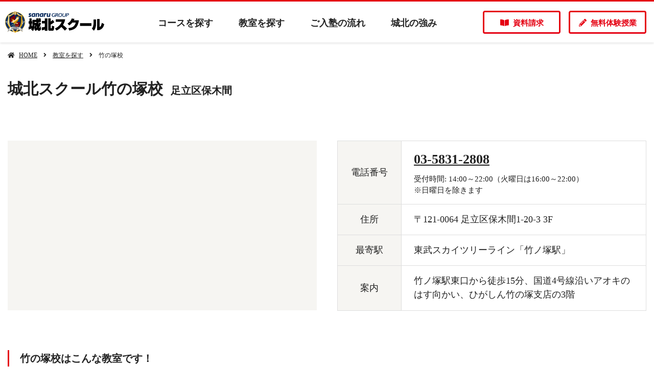

--- FILE ---
content_type: text/html
request_url: https://www.edutechjapan.jp/j-school/classroom/takenotsuka/
body_size: 82915
content:
<!DOCTYPE html>
<html lang="ja">
<head>
<meta charset="utf-8">
<meta name="viewport" content="width=device-width,initial-scale=1.0">
<link rel="icon" href="/favicon.ico?202601220054">
<link rel="apple-touch-icon" href="/apple-touch-icon.png?202601220054">
<link rel="stylesheet" href="/j-school/assets/stylesheets/reset.css?202601220054">
<link rel="stylesheet" href="/j-school/assets/stylesheets/fontawesome-free-5.11.2-web-all.min.css?202601220054">
<link rel="stylesheet" href="/j-school/assets/stylesheets/jquery.bxslider.css?202601220054">
<link rel="stylesheet" href="/j-school/assets/stylesheets/featherlight.min.css?202601220054">
<link rel="stylesheet" href="/j-school/assets/stylesheets/common.css?202601220054">
<script src="/j-school/assets/javascripts/jquery-3.4.1.min.js?202601220054"></script>
<script src="/j-school/assets/javascripts/jquery.bxslider.js?202601220054"></script>
<script src="/j-school/assets/javascripts/featherlight.min.js?202601220054"></script>
<script src="/j-school/assets/javascripts/common.js?202601220054"></script>
<meta name="keywords" content="塾,学習塾,進学塾,中学受験,高校受験,公立・都立中高一貫校,個別指導,城北スクール">
<meta name="description" content="東京都に教室を展開する進学塾・学習塾「城北スクール」 竹の塚校（足立区）の教室紹介ページです。">
<title>竹の塚校（足立区） | 東京都に教室を展開する進学塾・学習塾の城北スクール</title>
<link rel="stylesheet" href="/j-school/assets/stylesheets/classroom.css?202601220054">
<link rel="stylesheet" href="/j-school/assets/stylesheets/experience.css?202601220054">
</head>
<body>
<!-- Global site tag (gtag.js) - Google Analytics -->
<script async src="https://www.googletagmanager.com/gtag/js?id=UA-40522985-1"></script>
<script>
  window.dataLayer = window.dataLayer || [];
  function gtag(){dataLayer.push(arguments);}
  gtag('js', new Date());

  gtag('config', 'UA-40522985-1');
  gtag('config', 'AW-11088929634');
</script>
<!-- Yahoo site general tag -->
<script async src="https://s.yimg.jp/images/listing/tool/cv/ytag.js"></script>
<script>
  window.yjDataLayer= window.yjDataLayer|| [];
  function ytag() { yjDataLayer.push(arguments); }
  ytag({"type":"ycl_cookie","config":{"ycl_use_non_cookie_storage":true}});
</script>
<header class="header js-header">
  <nav class="header-nav">
    <div class="header-nav__inner">
                  <p class="header-nav__logo">
        <a href="/j-school/">
          <img src="/j-school/assets/images/common/logo_re1.png" alt="城北スクール">
        </a>
      </p>
      
      <!-- SP hamburger-menu -->
      <button class="header-nav__menu-trig-btn js-header-nav-menu-trig-btn">
        <span>メニュー</span>
      </button>
      <div class="header-nav__menu js-header-nav-menu">
        <div class="header-nav__menu-inner">
          <ul class="header-nav__menu-list">
            <li class="header-nav__menu-item">
              <a class="header-nav__menu-target" href="/j-school/course/">コースを探す</a>
            </li>
            <li class="header-nav__menu-item">
              <a class="header-nav__menu-target" href="/j-school/classroom/">教室を探す</a>
            </li>
            <li class="header-nav__menu-item">
              <a class="header-nav__menu-target" href="/j-school/process/">ご入塾の流れ</a>
            </li>
            <li class="header-nav__menu-item">
              <a class="header-nav__menu-target" href="/j-school/recommend/">城北の強み</a>
            </li>
            <li class="header-nav__menu-item">
              <a class="header-nav__menu-target" href="/j-school/achievement/">合格実績</a>
            </li>
            <li class="header-nav__menu-item">
              <a class="header-nav__menu-target" href="/j-school/experience/">合格体験記</a>
            </li>
          </ul>
          <div class="header-nav__menu-btn-wrap">
            <a href="https://req.qubo.jp/sanaru/form/jschoolrequest" target="_blank" class="header-nav__menu-btn header-nav__menu-btn--request"><i class="fas fa-book-open"></i>資料請求</a>
            <a href="https://req.qubo.jp/sanaru/form/jschooltaiken" target="_blank" class="header-nav__menu-btn header-nav__menu-btn--taiken"><i class="fas fa-pencil-alt"></i>無料体験授業</a>
            <a href="tel:0338450110" class="header-nav__menu-btn header-nav__menu-btn--phone js-header-nav-menu-close-btn"><i class="fas fa-phone-alt"></i>お電話はこちら</a>
            <button class="header-nav__menu-btn header-nav__menu-btn--close js-header-nav-menu-close-btn"><i class="fas fa-times-circle"></i>閉じる</button>
          </div>
        </div>
      </div>
      <!-- /SP hamburger-menu -->

      <!-- PC global-nav -->
      <ul class="header-nav__list">
        <li class="header-nav__item"><a class="header-nav__target" href="/j-school/course/">コースを探す</a></li>
        <li class="header-nav__item"><a class="header-nav__target" href="/j-school/classroom/">教室を探す</a></li>
        <li class="header-nav__item"><a class="header-nav__target" href="/j-school/process/">ご入塾の流れ</a></li>
        <li class="header-nav__item"><a class="header-nav__target" href="/j-school/recommend/">城北の強み</a></li>
      </ul>
      <div class="header-nav__btn-wrap">
        <ul class="header-nav__btn-list">
          <li class="header-nav__btn-item"><a class="header-nav__btn header-nav__btn--request" href="https://req.qubo.jp/sanaru/form/jschoolrequest" target="_blank"><i class="fas fa-book-open"></i>資料請求</a></li>
          <li class="header-nav__btn-item"><a class="header-nav__btn header-nav__btn--taiken" href="https://req.qubo.jp/sanaru/form/jschooltaiken" target="_blank"><i class="fas fa-pencil-alt"></i>無料体験授業</a></li>
        </ul>
      </div>
      <!-- /PC global-nav -->
    </div>
  </nav>
</header>
<main class="main">
  <div class="contents">

    <!-- breadcrumb -->
    <div class="c-breadcrumb">
      <ul class="c-breadcrumb__list">
        <li class="c-breadcrumb__item"><a href="/j-school/">HOME</a></li>
        <li class="c-breadcrumb__item"><a href="/j-school/classroom/">教室を探す</a></li>
        <li class="c-breadcrumb__item"><span>竹の塚校</span></li>
      </ul>
    </div>

    <h1 class="c-heading1">城北スクール竹の塚校&ensp;<span class="c-heading1__sub">足立区保木間</span></h1>

    <div class="classroom-data">
      <div class="classroom-data__contents">
        <div class="classroom-data__map">
          <iframe class="classroom-data__map-frame" src="https://www.google.com/maps/embed?pb=!1m18!1m12!1m3!1d3236.3007791634654!2d139.80058861557254!3d35.79254863146562!2m3!1f0!2f0!3f0!3m2!1i1024!2i768!4f13.1!3m3!1m2!1s0x601891b809b56c51%3A0xba3db8eae47b5e9!2z44CSMTIxLTAwNjQg5p2x5Lqs6YO96Laz56uL5Yy65L-d5pyo6ZaT77yR5LiB55uu77yS77yQ4oiS77yT!5e0!3m2!1sja!2sjp!4v1577585478649!5m2!1sja!2sjp" width="620" height="300" frameborder="0" style="border:0;" allowfullscreen=""></iframe>
        </div>
        <div class="classroom-data__text">
          <table>
            <tr>
              <th>電話番号</th>
              <td class="classroom-data__phone"><a href="tel:03-5831-2808">03-5831-2808</a><span>受付時間: 14:00～22:00（火曜日は16:00～22:00）<br>※日曜日を除きます</span></td>
            </tr>
            <tr>
              <th class="classroom-data__address">住所</th>
              <td>〒121-0064 足立区保木間1-20-3 3F</td>
            </tr>
            <tr>
              <th class="classroom-data__station">最寄駅</th>
              <td>東武スカイツリーライン「竹ノ塚駅」</td>
            </tr>
            <tr>
              <th class="classroom-data__route">案内</th>
              <td>竹ノ塚駅東口から徒歩15分、国道4号線沿いアオキのはす向かい、ひがしん竹の塚支店の3階</td>
            </tr>
          </table>
        </div>
      </div>
    </div>

    <div class="classroom-profile">
      <h2 class="c-heading3">竹の塚校はこんな教室です！</h2>
      <div class="classroom-profile__contents">
        <div class="classroom-profile__photo">
          <ul class="classroom-profile__photo-list js-classroom-photo-slide">
            <li class="classroom-profile__photo-item">
              <img src="/j-school/assets/images/classroom/takenotsuka/photo/pic_classroom_01.jpg?202601220054" alt="">
            </li>
            <li class="classroom-profile__photo-item">
              <img src="/j-school/assets/images/classroom/takenotsuka/photo/pic_classroom_02.png?202601220054" alt="">
            </li>
            <li class="classroom-profile__photo-item">
              <img src="/j-school/assets/images/classroom/takenotsuka/photo/pic_classroom_03.png?202601220054" alt="">
            </li>
            <li class="classroom-profile__photo-item">
              <img src="/j-school/assets/images/classroom/takenotsuka/photo/pic_classroom_07.jpg?202601220054" alt="">
            </li>
            <li class="classroom-profile__photo-item">
              <img src="/j-school/assets/images/classroom/takenotsuka/photo/pic_classroom_04.jpg?202601220054" alt="">
            </li>
            <li class="classroom-profile__photo-item">
              <img src="/j-school/assets/images/classroom/takenotsuka/photo/pic_classroom_05.jpg?202601220054" alt="">
            </li>
            <li class="classroom-profile__photo-item">
              <img src="/j-school/assets/images/classroom/takenotsuka/photo/pic_classroom_08.jpg?202601220054" alt="">
            </li>
          </ul>
        </div>
        <div class="classroom-profile__text">
          <h3 class="classroom-profile__catchcopy">熱く！楽しく！！もちろん、時には厳しく！！！チームワーク抜群・個性溢れる講師陣と、「分かる喜び」を分かち合おう！！！</h3>
          <p class="classroom-profile__bodycopy">竹の塚校は、国道4号線竹ノ塚交差点、一階が『ひがしん』さんのビルの3階にあります。入り口は少し分かりにくいようですが、コインパーキングの目の前です。駅からは遠めですが、生徒さん達は、自転車やバスであちらこちらの学校から通ってきてくれています。色々な学校から集まってくれているので、塾に来て、みんなが仲間になっていくというのが、竹の塚校の特徴かもしれません。教室の雰囲気は、まるで『我が家』です。『ただいま～！聞いて～！！今日学校でね・・・』という、学校から帰るとご家庭で交わされるような会話が、教室に入る途端に始まります。生徒さんと講師たちの距離は近いと思いますが、『けじめ』に対する指導は厳しく行っています。楽しいけれど、しっかり勉強する。そんな雰囲気の竹の塚校を、是非一度のぞいてみてください。お待ちしています！</p>
        </div>
      </div>
    </div>

    <div class="classroom-teacher-slogan-schedule">
      <div class="classroom-teacher-slogan-schedule__contents">
        <div class="classroom-teacher">
          <h2 class="c-heading3">竹の塚校の先生ってどんな先生？</h2>
          <div class="classroom-teacher__contents">
            <div class="classroom-teacher__photo-wrap">
              <p class="classroom-teacher__photo"><img src="/j-school/assets/images/classroom/takenotsuka/teacher/pic_teacher_photo_2023_01.jpg" alt=""></p>
              <p class="classroom-teacher__name"><img src="/j-school/assets/images/classroom/takenotsuka/teacher/pic_teacher_name_2023_01.gif" alt=""></p>
            </div>
            <div class="classroom-teacher__text">
              <dl class="classroom-teacher__profile">
                <dt>担当科目</dt>
                <dd>国語・社会・算数・数学</dd>
                <dt>趣味</dt>
                <dd>ドライブ・映画鑑賞</dd>
                <dt>モットー</dt>
                <dd>やるべきときにやるべきことをやる！</dd>
                <dt>メッセージ</dt>
                <dd>目標を立てると誰しもが大なり小なりつまずくことを経験します。しかし、そのつまずきの原因をはっきりさせてから次に進まないとずるずると悪い方向に流れていってしまいます。城北スクールでは、つまずいたらつまずきが解消されるまでとことん付き合います。学習面でお困りなことがございましたら、是非一度校舎までご来校ください。スタッフ一同お待ちしております。</dd>
              </dl>
            </div>
          </div>
        </div>
        <div class="classroom-slogan-schedule">
          <div class="classroom-slogan">
            <h2 class="c-heading3">竹の塚校のスローガン</h2>
            <div class="classroom-slogan__frame">
              <ul class="classroom-slogan__list">
                <li class="classroom-slogan__item">偏差値にこだわりを！！学校（地域）の位置では計れない</li>
                <li class="classroom-slogan__item">本当の実力をつけよう！！そして、志望校合格へ！！</li>
                <li class="classroom-slogan__item">足立区の学力の底上げをお任せください！！</li>
              </ul>
            </div>
          </div>
          <div class="classroom-schedule">
            <h2 class="c-heading3">11/3（月・祝）全国統一小学生テスト</h2>
            <div class="classroom-schedule__contents">
              <ul class="classroom-schedule__list">
                <li class="classroom-schedule__item"><a href="/j-school/assets/images/classroom/takenotsuka/info/zento_202511.pdf?202601220054" target="_blank">テストと関連イベントのスケジュール</a></li>
              </ul>
            </div>
          </div>
        </div>
      </div>
    </div>

    <div id="classroom-info" class="classroom-info">
      <h2 class="c-heading3">竹の塚校からのおしらせ</h2>
      <div class="classroom-info__list-wrap">
        <ul class="classroom-info__list js-classroom-info-slide">
          <!--竹の塚校takenotsuka-->
<!--<li class="classroom-info__item">
  <p class="classroom-info__date">2026.00.00 更新</p>
  <a class="classroom-info__target" href="/j-school/assets/images/classroom/takenotsuka/info/●.pdf" target="_blank">
    <img src="/j-school/assets/images/classroom/takenotsuka/info/●.gif" alt="竹の塚校だより ●">
    <span class="classroom-info__caption"><span>竹の塚校だより ●</span></span>
  </a>
</li>-->
<li class="classroom-info__item">
  <p class="classroom-info__date">2026.01.16 更新</p>
  <a class="classroom-info__target" href="/j-school/assets/images/classroom/takenotsuka/info/news_20260116.pdf" target="_blank">
    <img src="/j-school/assets/images/classroom/takenotsuka/info/news_20260116.gif" alt="竹の塚校だより 中学入試スタート！">
    <span class="classroom-info__caption"><span>竹の塚校だより 中学入試スタート！</span></span>
  </a>
</li>
<li class="classroom-info__item">
  <p class="classroom-info__date">2025.12.19 更新</p>
  <a class="classroom-info__target" href="/j-school/assets/images/classroom/takenotsuka/info/news_20251219.pdf" target="_blank">
    <img src="/j-school/assets/images/classroom/takenotsuka/info/news_20251219.gif" alt="冬期講習はじまります">
    <span class="classroom-info__caption"><span>冬期講習はじまります</span></span>
  </a>
</li>
<li class="classroom-info__item">
  <p class="classroom-info__date">2025.09.16 更新</p>
  <a class="classroom-info__target" href="/j-school/assets/images/classroom/takenotsuka/info/zento_202511.pdf" target="_blank">
    <img src="/j-school/assets/images/classroom/takenotsuka/info/zento_202511.gif" alt="全国統一小学生テスト日程案内">
    <span class="classroom-info__caption"><span>全国統一小学生テスト日程案内</span></span>
  </a>
</li>
<li class="classroom-info__item">
  <p class="classroom-info__date">2025.08.28 更新</p>
  <a class="classroom-info__target" href="/j-school/assets/images/classroom/takenotsuka/info/news_20250828.pdf" target="_blank">　
    <img src="/j-school/assets/images/classroom/takenotsuka/info/news_20250828
.gif" alt="竹の塚校だより 講習終了！新学期へ！">
    <span class="classroom-info__caption"><span>竹の塚校だより 講習終了！新学期へ！</span></span>
  </a>
</li>
<li class="classroom-info__item">
  <p class="classroom-info__date">2025.07.23 更新</p>
  <a class="classroom-info__target" href="/j-school/assets/images/classroom/takenotsuka/info/news_20250723.pdf" target="_blank">
    <img src="/j-school/assets/images/classroom/takenotsuka/info/news_20250723.gif" alt="竹の塚校だより 夏直前！自習室にて">
    <span class="classroom-info__caption"><span>竹の塚校だより 夏直前！自習室にて</span></span>
  </a>
</li>
<li class="classroom-info__item">
  <p class="classroom-info__date">2025.07.07 更新</p>
  <a class="classroom-info__target" href="/j-school/assets/images/classroom/takenotsuka/info/news_20250707.pdf" target="_blank">
    <img src="/j-school/assets/images/classroom/takenotsuka/info/news_20250707.gif" alt="竹の塚校だより 目的を定めて、一歩踏み出そう！">
    <span class="classroom-info__caption"><span>竹の塚校だより 目的を定めて、一歩踏み出そう！</span></span>
  </a>
</li>
<li class="classroom-info__item">
  <p class="classroom-info__date">2025.06.12 更新</p>
  <a class="classroom-info__target" href="/j-school/assets/images/classroom/takenotsuka/info/news_20250612.pdf" target="_blank">
    <img src="/j-school/assets/images/classroom/takenotsuka/info/news_20250612.gif" alt="竹の塚校だより いざ！「変化の夏」へ！夏期講習生受付中">
    <span class="classroom-info__caption"><span>竹の塚校だより いざ！「変化の夏」へ！夏期講習生受付中</span></span>
  </a>
</li>
<li class="classroom-info__item">
  <p class="classroom-info__date">2025.05.20 更新</p>
  <a class="classroom-info__target" href="/j-school/assets/images/classroom/takenotsuka/info/news_20250520.pdf" target="_blank">
    <img src="/j-school/assets/images/classroom/takenotsuka/info/news_20250520.gif" alt="竹の塚校だより 今年初めの定期テスト 対策授業まもなくスタート！">
    <span class="classroom-info__caption"><span>竹の塚校だより 今年初めの定期テスト 対策授業まもなくスタート！</span></span>
  </a>
</li>
<li class="classroom-info__item">
  <p class="classroom-info__date">2025.04.14 更新</p>
  <a class="classroom-info__target" href="/j-school/assets/images/classroom/takenotsuka/info/zento_202506.pdf" target="_blank">
    <img src="/j-school/assets/images/classroom/takenotsuka/info/zento_202506.gif" alt="全国統一小学生テスト日程案内">
    <span class="classroom-info__caption"><span>全国統一小学生テスト日程案内</span></span>
  </a>
</li>
<li class="classroom-info__item">
  <p class="classroom-info__date">2025.03.28 更新</p>
  <a class="classroom-info__target" href="/j-school/assets/images/classroom/takenotsuka/info/news_20250328.pdf" target="_blank">
    <img src="/j-school/assets/images/classroom/takenotsuka/info/news_20250328.gif" alt="2025年度高校入試 合格速報（3/3時点）">
    <span class="classroom-info__caption"><span>2025年度高校入試 合格速報（3/3時点）</span></span>
  </a>
</li>
<li class="classroom-info__item">
  <p class="classroom-info__date">2025.02.17 更新</p>
  <a class="classroom-info__target" href="/j-school/assets/images/classroom/takenotsuka/info/news_20250217_02.pdf" target="_blank">
    <img src="/j-school/assets/images/classroom/takenotsuka/info/news_20250217_02.gif" alt="竹の塚校だより 小学部＆新中1 新学年授業 スタートしました！">
    <span class="classroom-info__caption"><span>竹の塚校だより 小学部＆新中1 新学年授業 スタートしました！</span></span>
  </a>
</li>
<li class="classroom-info__item">
  <p class="classroom-info__date">2025.02.10 更新</p>
  <a class="classroom-info__target" href="/j-school/assets/images/classroom/takenotsuka/info/news_20250210.pdf" target="_blank">
    <img src="/j-school/assets/images/classroom/takenotsuka/info/news_20250210.gif" alt="中学入試 合格実績">
    <span class="classroom-info__caption"><span>中学入試 合格実績</span></span>
  </a>
</li>
<li class="classroom-info__item">
  <p class="classroom-info__date">2025.01.27 更新</p>
  <a class="classroom-info__target" href="/j-school/assets/images/classroom/takenotsuka/info/news_20250127.pdf" target="_blank">
    <img src="/j-school/assets/images/classroom/takenotsuka/info/news_20250127.gif" alt="竹の塚校だより 学習カウンセリング実施中！">
    <span class="classroom-info__caption"><span>竹の塚校だより 学習カウンセリング実施中！</span></span>
  </a>
</li>
<li class="classroom-info__item">
  <p class="classroom-info__date">2025.01.06 更新</p>
  <a class="classroom-info__target" href="/j-school/assets/images/classroom/takenotsuka/info/news_20250106.pdf" target="_blank">
    <img src="/j-school/assets/images/classroom/takenotsuka/info/news_20250106.gif" alt="新年のご挨拶">
    <span class="classroom-info__caption"><span>新年のご挨拶</span></span>
  </a>
</li>
<li class="classroom-info__item">
  <p class="classroom-info__date">2024.11.27 更新</p>
  <a class="classroom-info__target" href="/j-school/assets/images/classroom/takenotsuka/info/news_20241126.pdf" target="_blank">
    <img src="/j-school/assets/images/classroom/takenotsuka/info/news_20241126.gif" alt="竹の塚校だより 城北スクールの冬期講習">
    <span class="classroom-info__caption"><span>竹の塚校だより 城北スクールの冬期講習</span></span>
  </a>
</li>
<li class="classroom-info__item">
  <p class="classroom-info__date">2024.2024.11.13 更新</p>
  <a class="classroom-info__target" href="/j-school/assets/images/classroom/takenotsuka/info/news_20241113.pdf" target="_blank">
    <img src="/j-school/assets/images/classroom/takenotsuka/info/news_20241113.gif" alt="竹の塚校だより ご参加ありがとうございました！">
    <span class="classroom-info__caption"><span>竹の塚校だより ご参加ありがとうございました！</span></span>
  </a>
</li>
<li class="classroom-info__item">
  <p class="classroom-info__date">2024.09.23 更新</p>
  <a class="classroom-info__target" href="/j-school/assets/images/classroom/takenotsuka/info/zento_202411.pdf" target="_blank">
    <img src="/j-school/assets/images/classroom/takenotsuka/info/zento_202411.gif" alt="全国統一小学生テスト日程案内">
    <span class="classroom-info__caption"><span>全国統一小学生テスト日程案内</span></span>
  </a>
</li>
<li class="classroom-info__item">
  <p class="classroom-info__date">2024.09.23 更新</p>
  <a class="classroom-info__target" href="/j-school/assets/images/classroom/takenotsuka/info/news_20240923.pdf" target="_blank">
    <img src="/j-school/assets/images/classroom/takenotsuka/info/news_20240923.gif" alt="竹の塚校だより 全国統一小学生テスト受付中">
    <span class="classroom-info__caption"><span>竹の塚校だより 全国統一小学生テスト受付中</span></span>
  </a>
</li>
<li class="classroom-info__item">
  <p class="classroom-info__date">2024.08.19 更新</p>
  <a class="classroom-info__target" href="/j-school/assets/images/classroom/takenotsuka/info/news_20240819.pdf" target="_blank">
    <img src="/j-school/assets/images/classroom/takenotsuka/info/news_20240819.gif" alt="竹の塚校だより 夏期講習特別号">
    <span class="classroom-info__caption"><span>竹の塚校だより 夏期講習特別号</span></span>
  </a>
</li>
<li class="classroom-info__item">
  <p class="classroom-info__date">2024.07.16 更新</p>
  <a class="classroom-info__target" href="/j-school/assets/images/classroom/takenotsuka/info/news_20240716.pdf" target="_blank">
    <img src="/j-school/assets/images/classroom/takenotsuka/info/news_20240716.jpg" alt="竹の塚校だより 夏期講習受講生受付中！">
    <span class="classroom-info__caption"><span>竹の塚校だより 夏期講習受講生受付中！</span></span>
  </a>
</li>
<li class="classroom-info__item">
  <p class="classroom-info__date">2024.06.10 更新</p>
  <a class="classroom-info__target" href="/j-school/assets/images/classroom/takenotsuka/info/news_20240610.pdf" target="_blank">
    <img src="/j-school/assets/images/classroom/takenotsuka/info/news_20240610.gif" alt="竹の塚校だより 全国統一小学生テスト終了！ご参加ありがとうございました！">
    <span class="classroom-info__caption"><span>竹の塚校だより 全国統一小学生テスト終了！ご参加ありがとうございました！</span></span>
  </a>
</li>
<li class="classroom-info__item">
  <p class="classroom-info__date">2024.06.06 更新</p>
  <a class="classroom-info__target" href="/j-school/assets/images/classroom/takenotsuka/info/news_20240606_1.pdf" target="_blank">
    <img src="/j-school/assets/images/classroom/takenotsuka/info/news_20240606_1.gif" alt="竹の塚校だより 今年度初めての定期テスト 対策授業まもなくスタート！">
    <span class="classroom-info__caption"><span>竹の塚校だより 今年度初めての定期テスト 対策授業まもなくスタート！</span></span>
  </a>
</li>
<li class="classroom-info__item">
  <p class="classroom-info__date">2024.06.06 更新</p>
  <a class="classroom-info__target" href="/j-school/assets/images/classroom/takenotsuka/info/news_20240606_2.pdf" target="_blank">
    <img src="/j-school/assets/images/classroom/takenotsuka/info/news_20240606_2.gif" alt="自らの変える夏に！夏入塾キャンペーン実施中">
    <span class="classroom-info__caption"><span>自らの変える夏に！夏入塾キャンペーン実施中</span></span>
  </a>
</li>
<li class="classroom-info__item">
  <p class="classroom-info__date">2024.05.06 更新</p>
  <a class="classroom-info__target" href="/j-school/assets/images/classroom/takenotsuka/info/zento_202404.pdf" target="_blank">
    <img src="/j-school/assets/images/classroom/takenotsuka/info/zento_202404.gif" alt="6月2日（日）全国統一小学生テスト スケジュール">
    <span class="classroom-info__caption"><span>6月2日（日）全国統一小学生テスト スケジュール</span></span>
  </a>
</li>
<li class="classroom-info__item">
  <p class="classroom-info__date">2024.04.25 更新</p>
  <a class="classroom-info__target" href="/j-school/assets/images/classroom/takenotsuka/info/news_20240425.pdf" target="_blank">
    <img src="/j-school/assets/images/classroom/takenotsuka/info/news_20240425.gif" alt="竹の塚校だより 全国統一小学生テスト申込受付中">
    <span class="classroom-info__caption"><span>竹の塚校だより 全国統一小学生テスト申込受付中</span></span>
  </a>
</li>
<li class="classroom-info__item">
  <p class="classroom-info__date">2024.03.26 更新</p>
  <a class="classroom-info__target" href="/j-school/assets/images/classroom/takenotsuka/info/news_20240326_01.pdf" target="_blank">
    <img src="/j-school/assets/images/classroom/takenotsuka/info/news_20240326_01.gif" alt="竹の塚校だより 中学・高校入試全日程終了！">
    <span class="classroom-info__caption"><span>竹の塚校だより 中学・高校入試全日程終了！</span></span>
  </a>
</li>
<li class="classroom-info__item">
  <p class="classroom-info__date">2024.03.26 更新</p>
  <a class="classroom-info__target" href="/j-school/assets/images/classroom/takenotsuka/info/news_20240326_02.pdf" target="_blank">
    <img src="/j-school/assets/images/classroom/takenotsuka/info/news_20240326_02.gif" alt="春期講習スタート 申込受付中！">
    <span class="classroom-info__caption"><span>春期講習スタート 申込受付中！</span></span>
  </a>
</li>
<li class="classroom-info__item">
  <p class="classroom-info__date">2024.03.26 更新</p>
  <a class="classroom-info__target" href="/j-school/assets/images/classroom/takenotsuka/info/news_20240326_03.pdf" target="_blank">
    <img src="/j-school/assets/images/classroom/takenotsuka/info/news_20240326_03.gif" alt="2024年度入試 竹ノ塚校単独 高校入試合格速報（3/14時点）">
    <span class="classroom-info__caption"><span>2024年度入試 竹ノ塚校単独 高校入試合格速報（3/14時点）</span></span>
  </a>
</li>

<li class="classroom-info__item">
  <p class="classroom-info__date">2024.02.09 更新</p>
  <a class="classroom-info__target" href="/j-school/assets/images/classroom/takenotsuka/info/news_20240209_01.pdf" target="_blank">
    <img src="/j-school/assets/images/classroom/takenotsuka/info/news_20240209_01.gif" alt="2024年度入試 竹ノ塚校単独 中学入試合格速報（2/9時点）">
    <span class="classroom-info__caption"><span>2024年度入試 竹ノ塚校単独 中学入試合格速報（2/9時点）</span></span>
  </a>
</li>
<li class="classroom-info__item">
  <p class="classroom-info__date">2024.02.09 更新</p>
  <a class="classroom-info__target" href="/j-school/assets/images/classroom/takenotsuka/info/news_20240209_02.pdf" target="_blank">
    <img src="/j-school/assets/images/classroom/takenotsuka/info/news_20240209_02.gif" alt="竹の塚校だより 2月号 中学受験を終えて…">
    <span class="classroom-info__caption"><span>竹の塚校だより 2月号 中学受験を終えて…</span></span>
  </a>
</li>
<li class="classroom-info__item">
  <p class="classroom-info__date">2024.02.07 更新</p>
  <a class="classroom-info__target" href="/j-school/assets/images/classroom/takenotsuka/info/news_20240207.pdf" target="_blank">
    <img src="/j-school/assets/images/classroom/takenotsuka/info/news_20240207.gif" alt="2024年度入試 竹ノ塚校単独 高校入試合格速報（2/5時点）">
    <span class="classroom-info__caption"><span>2024年度入試 竹ノ塚校単独 高校入試合格速報（2/5時点）</span></span>
  </a>
</li>
<li class="classroom-info__item">
  <p class="classroom-info__date">2024.01.25 更新</p>
  <a class="classroom-info__target" href="/j-school/assets/images/classroom/takenotsuka/info/news_20240125.pdf" target="_blank">
    <img src="/j-school/assets/images/classroom/takenotsuka/info/news_20240125.gif" alt="竹の塚校だより １月号③定期テスト対策2月6（日）（火）から！">
    <span class="classroom-info__caption"><span>竹の塚校だより １月号③定期テスト対策2月6（日）（火）から！</span></span>
  </a>
</li>
<li class="classroom-info__item">
  <p class="classroom-info__date">2024.01.22 更新</p>
  <a class="classroom-info__target" href="/j-school/assets/images/classroom/takenotsuka/info/news_20240122_2.pdf" target="_blank">
    <img src="/j-school/assets/images/classroom/takenotsuka/info/news_20240122_2.gif" alt="2024年度入試 合格速報（埼玉中学入試）">
    <span class="classroom-info__caption"><span>2024年度入試 合格速報（埼玉中学入試）</span></span>
  </a>
</li>
<li class="classroom-info__item">
  <p class="classroom-info__date">2024.01.22 更新</p>
  <a class="classroom-info__target" href="/j-school/assets/images/classroom/takenotsuka/info/news_20240122.pdf" target="_blank">
    <img src="/j-school/assets/images/classroom/takenotsuka/info/news_20240122.gif" alt="竹の塚校だより 小学部新年度2月開講">
    <span class="classroom-info__caption"><span>竹の塚校だより 小学部新年度2月開講</span></span>
  </a>
</li>
<li class="classroom-info__item">
  <p class="classroom-info__date">2024.01.12 更新</p>
  <a class="classroom-info__target" href="/j-school/assets/images/classroom/takenotsuka/info/news_20240112.pdf" target="_blank">
    <img src="/j-school/assets/images/classroom/takenotsuka/info/news_20240112.gif" alt="竹の塚校だより 冬期講習終了！がんばれ！受験生！">
    <span class="classroom-info__caption"><span>竹の塚校だより 冬期講習終了！がんばれ！受験生！</span></span>
  </a>
</li>
<li class="classroom-info__item">
  <p class="classroom-info__date">2024.01.05 更新</p>
  <a class="classroom-info__target" href="/j-school/assets/images/classroom/takenotsuka/info/news_20240105.pdf" target="_blank">
    <img src="/j-school/assets/images/classroom/takenotsuka/info/news_20240105.gif" alt="新年のご挨拶">
    <span class="classroom-info__caption"><span>新年のご挨拶</span></span>
  </a>
</li>
<li class="classroom-info__item">
  <p class="classroom-info__date">2023.12.25 更新</p>
  <a class="classroom-info__target" href="/j-school/assets/images/classroom/takenotsuka/info/news_20231225.pdf" target="_blank">
    <img src="/j-school/assets/images/classroom/takenotsuka/info/news_20231225.gif" alt="竹の塚校だより 冬期講習がスタートしました！">
    <span class="classroom-info__caption"><span>竹の塚校だより 冬期講習がスタートしました！</span></span>
  </a>
</li>
<li class="classroom-info__item">
  <p class="classroom-info__date">2023.12.08 更新</p>
  <a class="classroom-info__target" href="/j-school/assets/images/classroom/takenotsuka/info/news_20231208.pdf" target="_blank">
    <img src="/j-school/assets/images/classroom/takenotsuka/info/news_20231208.gif" alt="竹の塚校だより 11月号③冬期講習申込受付中！">
    <span class="classroom-info__caption"><span>竹の塚校だより 11月号③冬期講習申込受付中！</span></span>
  </a>
</li>
<li class="classroom-info__item">
  <p class="classroom-info__date">2023.11.24 更新</p>
  <a class="classroom-info__target" href="/j-school/assets/images/classroom/takenotsuka/info/news_20231124.pdf" target="_blank">
    <img src="/j-school/assets/images/classroom/takenotsuka/info/news_20231124.gif" alt="竹の塚校だより 11月号②定期テスト結果">
    <span class="classroom-info__caption"><span>竹の塚校だより 11月号②定期テスト結果</span></span>
  </a>
</li>
<li class="classroom-info__item">
  <p class="classroom-info__date">2023.10.20 更新</p>
  <a class="classroom-info__target" href="/j-school/assets/images/classroom/takenotsuka/info/news_20231020.pdf" target="_blank">
    <img src="/j-school/assets/images/classroom/takenotsuka/info/news_20231020.gif" alt="竹の塚校だより 10月号②～定期テスト 26日（水）から！～">
    <span class="classroom-info__caption"><span>竹の塚校だより 10月号②～定期テスト 26日（水）から！</span></span>
  </a>
</li>
<li class="classroom-info__item">
  <p class="classroom-info__date">2023.10.16 更新</p>
  <a class="classroom-info__target" href="/j-school/assets/images/classroom/takenotsuka/info/news_20231016.pdf" target="_blank">
    <img src="/j-school/assets/images/classroom/takenotsuka/info/news_20231016.gif" alt="竹の塚校だより 10月号～定期テスト 結果報告～">
    <span class="classroom-info__caption"><span>竹の塚校だより 10月号～定期テスト 結果報告～</span></span>
  </a>
</li>
<li class="classroom-info__item">
  <p class="classroom-info__date">2023.09.16 更新</p>
  <a class="classroom-info__target" href="/j-school/assets/images/classroom/takenotsuka/info/news_20230916.pdf" target="_blank">
    <img src="/j-school/assets/images/classroom/takenotsuka/info/news_20230916.gif" alt="竹の塚校だより 9月号〜全国統一小学生テスト申込開始！〜">
    <span class="classroom-info__caption"><span>竹の塚校だより 9月号〜全国統一小学生テスト申込開始！〜</span></span>
  </a>
</li>
<li class="classroom-info__item">
  <p class="classroom-info__date">2023.08.28 更新</p>
  <a class="classroom-info__target" href="/j-school/assets/images/classroom/takenotsuka/info/news_20230828.pdf" target="_blank">
    <img src="/j-school/assets/images/classroom/takenotsuka/info/news_20230828.gif" alt="竹の塚校だより 夏期講習号②">
    <span class="classroom-info__caption"><span>竹の塚校だより 夏期講習号②</span></span>
  </a>
</li>
<li class="classroom-info__item">
  <p class="classroom-info__date">2023.08.04 更新</p>
  <a class="classroom-info__target" href="/j-school/assets/images/classroom/takenotsuka/info/news_20230804.pdf" target="_blank">
    <img src="/j-school/assets/images/classroom/takenotsuka/info/news_20230804.gif" alt="竹の塚校だより 夏期講習号①〜夏期講習が始まりました！〜">
    <span class="classroom-info__caption"><span>竹の塚校だより 夏期講習号①〜夏期講習が始まりました！〜</span></span>
  </a>
</li>
<li class="classroom-info__item">
  <p class="classroom-info__date">2023.07.08 更新</p>
  <a class="classroom-info__target" href="/j-school/assets/images/classroom/takenotsuka/info/news_20230708_02.pdf" target="_blank">
    <img src="/j-school/assets/images/classroom/takenotsuka/info/news_20230708_02.gif" alt="3つの約束">
    <span class="classroom-info__caption"><span>3つの約束</span></span>
  </a>
</li>
<li class="classroom-info__item">
  <p class="classroom-info__date">2023.07.08 更新</p>
  <a class="classroom-info__target" href="/j-school/assets/images/classroom/takenotsuka/info/news_20230708_01.pdf" target="_blank">
    <img src="/j-school/assets/images/classroom/takenotsuka/info/news_20230708_01.gif" alt="竹の塚校だより 7月号〜夏期講習 25日（火）開始！受講生受付中！〜">
    <span class="classroom-info__caption"><span>竹の塚校だより 7月号〜夏期講習 25日（火）開始！受講生受付中！〜</span></span>
  </a>
</li>
<li class="classroom-info__item">
  <p class="classroom-info__date">2023.06.14 更新</p>
  <a class="classroom-info__target" href="/j-school/assets/images/classroom/takenotsuka/info/news_20230614.pdf" target="_blank">
    <img src="/j-school/assets/images/classroom/takenotsuka/info/news_20230614.gif" alt="竹の塚校だより 6月号〜全国統一小学生テスト終了！中学生は定期テストへ！〜">
    <span class="classroom-info__caption"><span>竹の塚校だより 6月号〜全国統一小学生テスト終了！中学生は定期テストへ！〜</span></span>
  </a>
</li>
<li class="classroom-info__item">
  <p class="classroom-info__date">2023.05.10 更新</p>
  <a class="classroom-info__target" href="/j-school/assets/images/classroom/takenotsuka/info/news_20230510.pdf" target="_blank">
    <img src="/j-school/assets/images/classroom/takenotsuka/info/news_20230510.gif" alt="竹の塚校だより 5月号〜定期テスト対策授業まもなく開始！受講申込受付中！〜">
    <span class="classroom-info__caption"><span>竹の塚校だより 5月号〜定期テスト対策授業まもなく開始！受講申込受付中！〜</span></span>
  </a>
</li>
<li class="classroom-info__item">
  <p class="classroom-info__date">2023.04.06 更新</p>
  <a class="classroom-info__target" href="/j-school/assets/images/classroom/takenotsuka/info/news_20230428.pdf" target="_blank">
    <img src="/j-school/assets/images/classroom/takenotsuka/info/news_20230428.gif" alt="竹の塚校だより 4月号②〜全国統一小学生テスト申込受付中〜">
    <span class="classroom-info__caption"><span>竹の塚校だより 4月号②〜全国統一小学生テスト申込受付中〜</span></span>
  </a>
</li>
<li class="classroom-info__item">
  <p class="classroom-info__date">2023.04.06 更新</p>
  <a class="classroom-info__target" href="/j-school/assets/images/classroom/takenotsuka/info/news_20230406.pdf" target="_blank">
    <img src="/j-school/assets/images/classroom/takenotsuka/info/news_20230406.gif" alt="竹の塚校だより 4月号">
    <span class="classroom-info__caption"><span>竹の塚校だより 4月号</span></span>
  </a>
</li>
<li class="classroom-info__item">
  <p class="classroom-info__date">2023.03.31 更新</p>
  <a class="classroom-info__target" href="/j-school/assets/images/classroom/takenotsuka/info/news_20230331_02.pdf" target="_blank">
    <img src="/j-school/assets/images/classroom/takenotsuka/info/news_20230331_02.gif" alt="竹の塚校だより 春期講習号②">
    <span class="classroom-info__caption"><span>竹の塚校だより 春期講習号②</span></span>
  </a>
</li>
<li class="classroom-info__item">
  <p class="classroom-info__date">2023.03.31 更新</p>
  <a class="classroom-info__target" href="/j-school/assets/images/classroom/takenotsuka/info/news_20230331.pdf" target="_blank">
    <img src="/j-school/assets/images/classroom/takenotsuka/info/news_20230331.gif" alt="竹の塚校だより 春期講習号">
    <span class="classroom-info__caption"><span>竹の塚校だより 春期講習号</span></span>
  </a>
</li>
<li class="classroom-info__item">
  <p class="classroom-info__date">2023.03.25 更新</p>
  <a class="classroom-info__target" href="/j-school/assets/images/classroom/takenotsuka/info/news_20230325.pdf" target="_blank">
    <img src="/j-school/assets/images/classroom/takenotsuka/info/news_20230325.gif" alt="春期講習のご案内">
    <span class="classroom-info__caption"><span>春期講習のご案内</span></span>
  </a>
</li>
<li class="classroom-info__item">
  <p class="classroom-info__date">2023.03.18 更新</p>
  <a class="classroom-info__target" href="/j-school/assets/images/classroom/takenotsuka/info/news_20230318.pdf" target="_blank">
    <img src="/j-school/assets/images/classroom/takenotsuka/info/news_20230318.gif" alt="春期講習 受講生募集">
    <span class="classroom-info__caption"><span>春期講習 受講生募集</span></span>
  </a>
</li>
<li class="classroom-info__item">
  <p class="classroom-info__date">2023.03.03 更新</p>
  <a class="classroom-info__target" href="/j-school/assets/images/classroom/takenotsuka/info/news_20230303_02.pdf" target="_blank">
    <img src="/j-school/assets/images/classroom/takenotsuka/info/news_20230303_02.gif" alt="【中学部】新学年授業開講！">
    <span class="classroom-info__caption"><span>【中学部】新学年授業開講！</span></span>
  </a>
</li>
<li class="classroom-info__item">
  <p class="classroom-info__date">2023.03.03 更新</p>
  <a class="classroom-info__target" href="/j-school/assets/images/classroom/takenotsuka/info/news_20230303_01.pdf" target="_blank">
    <img src="/j-school/assets/images/classroom/takenotsuka/info/news_20230303_01.gif" alt="2023年度入試 合格速報（3/1現在）">
    <span class="classroom-info__caption"><span>2023年度入試 合格速報（3/1現在）</span></span>
  </a>
</li>
<li class="classroom-info__item">
  <p class="classroom-info__date">2023.02.18 更新</p>
  <a class="classroom-info__target" href="/j-school/assets/images/classroom/takenotsuka/info/news_20230218.pdf?20230221" target="_blank">
    <img src="/j-school/assets/images/classroom/takenotsuka/info/news_20230218.gif?20230221" alt="竹の塚校だより 2月号〜中学受験が終了、そして後輩たちへ〜">
    <span class="classroom-info__caption"><span>竹の塚校だより 2月号〜中学受験が終了、そして後輩たちへ〜</span></span>
  </a>
</li>
<li class="classroom-info__item">
  <p class="classroom-info__date">2023.02.14 更新</p>
  <a class="classroom-info__target" href="/j-school/assets/images/classroom/takenotsuka/info/news_20230214.pdf" target="_blank">
    <img src="/j-school/assets/images/classroom/takenotsuka/info/news_20230214.gif" alt="2023年度入試 合格速報（2/9現在）">
    <span class="classroom-info__caption"><span>2023年度入試 合格速報（2/9現在）</span></span>
  </a>
</li>
<li class="classroom-info__item">
  <p class="classroom-info__date">2023.02.09 更新</p>
  <a class="classroom-info__target" href="/j-school/assets/images/classroom/takenotsuka/info/news_20230209.pdf" target="_blank">
    <img src="/j-school/assets/images/classroom/takenotsuka/info/news_20230209.gif" alt="2月入塾キャンペーン実施中">
    <span class="classroom-info__caption"><span>2月入塾キャンペーン実施中</span></span>
  </a>
</li>
<li class="classroom-info__item">
  <p class="classroom-info__date">2023.01.27 更新</p>
  <a class="classroom-info__target" href="/j-school/assets/images/classroom/takenotsuka/info/news_20230127.pdf" target="_blank">
    <img src="/j-school/assets/images/classroom/takenotsuka/info/news_20230127.gif" alt="2023年度入試 合格速報（1/26現在）">
    <span class="classroom-info__caption"><span>2023年度入試 合格速報（1/26現在）</span></span>
  </a>
</li>
<li class="classroom-info__item">
  <p class="classroom-info__date">2023.01.04 更新</p>
  <a class="classroom-info__target" href="/j-school/assets/images/classroom/takenotsuka/info/news_20230104.pdf" target="_blank">
    <img src="/j-school/assets/images/classroom/takenotsuka/info/news_20230104.gif" alt="新年のご挨拶">
    <span class="classroom-info__caption"><span>新年のご挨拶</span></span>
  </a>
</li>
<li class="classroom-info__item">
  <p class="classroom-info__date">2022.12.05 更新</p>
  <a class="classroom-info__target" href="/j-school/assets/images/classroom/takenotsuka/info/news_20221205.pdf" target="_blank">
    <img src="/j-school/assets/images/classroom/takenotsuka/info/news_20221205.gif" alt="【小5〜中2】12/10・17（土）「冬の実力判定テスト（無料）」">
    <span class="classroom-info__caption"><span>【小5〜中2】12/10・17（土）「冬の実力判定テスト（無料）」</span></span>
  </a>
</li>
<li class="classroom-info__item">
  <p class="classroom-info__date">2022.11.18 更新</p>
  <a class="classroom-info__target" href="/j-school/assets/images/classroom/takenotsuka/info/news_20221118.pdf" target="_blank">
    <img src="/j-school/assets/images/classroom/takenotsuka/info/news_20221118.gif" alt="竹の塚校だより 11月号">
    <span class="classroom-info__caption"><span>竹の塚校だより 11月号</span></span>
  </a>
</li>
<li class="classroom-info__item">
  <p class="classroom-info__date">2022.10.26 更新</p>
  <a class="classroom-info__target" href="/j-school/assets/images/classroom/takenotsuka/info/news_20221026.pdf" target="_blank">
    <img src="/j-school/assets/images/classroom/takenotsuka/info/news_20221026.gif" alt="竹の塚校だより 10月号">
    <span class="classroom-info__caption"><span>竹の塚校だより 10月号</span></span>
  </a>
</li>
<li class="classroom-info__item">
  <p class="classroom-info__date">2022.09.30 更新</p>
  <a class="classroom-info__target" href="/j-school/assets/images/classroom/takenotsuka/info/news_20220930.pdf" target="_blank">
    <img src="/j-school/assets/images/classroom/takenotsuka/info/news_20220930.gif" alt="竹の塚校だより 9月号">
    <span class="classroom-info__caption"><span>竹の塚校だより 9月号</span></span>
  </a>
</li>
<li class="classroom-info__item">
  <p class="classroom-info__date">2022.08.30 更新</p>
  <a class="classroom-info__target" href="/j-school/assets/images/classroom/takenotsuka/info/news_20220830.pdf" target="_blank">
    <img src="/j-school/assets/images/classroom/takenotsuka/info/news_20220830.gif" alt="竹の塚校だより 8月号④">
    <span class="classroom-info__caption"><span>竹の塚校だより 8月号④</span></span>
  </a>
</li>
<li class="classroom-info__item">
  <p class="classroom-info__date">2022.08.26 更新</p>
  <a class="classroom-info__target" href="/j-school/assets/images/classroom/takenotsuka/info/news_20220826.pdf" target="_blank">
    <img src="/j-school/assets/images/classroom/takenotsuka/info/news_20220826.gif" alt="竹の塚校だより 8月号③">
    <span class="classroom-info__caption"><span>竹の塚校だより 8月号③</span></span>
  </a>
</li>
<li class="classroom-info__item">
  <p class="classroom-info__date">2022.08.09 更新</p>
  <a class="classroom-info__target" href="/j-school/assets/images/classroom/takenotsuka/info/news_20220809.pdf" target="_blank">
    <img src="/j-school/assets/images/classroom/takenotsuka/info/news_20220809.gif" alt="竹の塚校だより 8月号②">
    <span class="classroom-info__caption"><span>竹の塚校だより 8月号②</span></span>
  </a>
</li>
<li class="classroom-info__item">
  <p class="classroom-info__date">2022.08.02 更新</p>
  <a class="classroom-info__target" href="/j-school/assets/images/classroom/takenotsuka/info/news_20220802.pdf" target="_blank">
    <img src="/j-school/assets/images/classroom/takenotsuka/info/news_20220802.gif" alt="竹の塚校だより 8月号">
    <span class="classroom-info__caption"><span>竹の塚校だより 8月号</span></span>
  </a>
</li>
<li class="classroom-info__item">
  <p class="classroom-info__date">2022.07.27 更新</p>
  <a class="classroom-info__target" href="/j-school/assets/images/classroom/takenotsuka/info/news_20220727.pdf" target="_blank">
    <img src="/j-school/assets/images/classroom/takenotsuka/info/news_20220727.gif" alt="竹の塚校だより 7月号">
    <span class="classroom-info__caption"><span>竹の塚校だより 7月号</span></span>
  </a>
</li>
<li class="classroom-info__item">
  <p class="classroom-info__date">2022.07.20 更新</p>
  <a class="classroom-info__target" href="/j-school/assets/images/classroom/takenotsuka/info/news_20220720.pdf" target="_blank">
    <img src="/j-school/assets/images/classroom/takenotsuka/info/news_20220720.gif" alt="【小4〜中2】夏の実力判定テスト（無料）">
    <span class="classroom-info__caption"><span>【小4〜中2】夏の実力判定テスト（無料）</span></span>
  </a>
</li>
<li class="classroom-info__item">
<li class="classroom-info__item">
  <p class="classroom-info__date">2022.06.24 更新</p>
  <a class="classroom-info__target" href="/j-school/assets/images/classroom/takenotsuka/info/news_20220624.pdf" target="_blank">
    <img src="/j-school/assets/images/classroom/takenotsuka/info/news_20220624.gif" alt="竹の塚校だより 6月号">
    <span class="classroom-info__caption"><span>竹の塚校だより 6月号</span></span>
  </a>
</li>
<li class="classroom-info__item">
  <p class="classroom-info__date">2022.05.28 更新</p>
  <a class="classroom-info__target" href="/j-school/assets/images/classroom/takenotsuka/info/news_20220528.pdf" target="_blank">
    <img src="/j-school/assets/images/classroom/takenotsuka/info/news_20220528.gif" alt="【中学生】6月「定期テスト対策講座」（参加無料）">
    <span class="classroom-info__caption"><span>【中学生】6月「定期テスト対策講座」（参加無料）</span></span>
  </a>
</li>
<li class="classroom-info__item">
  <p class="classroom-info__date">2022.05.18 更新</p>
  <a class="classroom-info__target" href="/j-school/assets/images/classroom/takenotsuka/info/news_20220518.pdf" target="_blank">
    <img src="/j-school/assets/images/classroom/takenotsuka/info/news_20220518.gif" alt="【小学5・6年生】6/21（火）24（金）「公立中高一貫校 適性検査対策模擬テスト」">
    <span class="classroom-info__caption"><span>【小学5・6年生】6/21（火）24（金）「公立中高一貫校 適性検査対策模擬テスト」</span></span>
  </a>
</li>
<li class="classroom-info__item">
  <p class="classroom-info__date">2022.04.02 更新</p>
  <a class="classroom-info__target" href="/j-school/assets/images/classroom/takenotsuka/info/news_20220402_02.pdf" target="_blank">
    <img src="/j-school/assets/images/classroom/takenotsuka/info/news_20220402_02.gif" alt="竹の塚校だより 4月号②">
    <span class="classroom-info__caption"><span>竹の塚校だより 4月号②</span></span>
  </a>
</li>
<li class="classroom-info__item">
  <p class="classroom-info__date">2022.04.02 更新</p>
  <a class="classroom-info__target" href="/j-school/assets/images/classroom/takenotsuka/info/news_20220402_01.pdf" target="_blank">
    <img src="/j-school/assets/images/classroom/takenotsuka/info/news_20220402_01.gif" alt="竹の塚校だより 4月号①">
    <span class="classroom-info__caption"><span>竹の塚校だより 4月号①</span></span>
  </a>
</li>
<li class="classroom-info__item">
  <p class="classroom-info__date">2022.03.10 更新</p>
  <a class="classroom-info__target" href="/j-school/assets/images/classroom/takenotsuka/info/news_20220310.pdf" target="_blank">
    <img src="/j-school/assets/images/classroom/takenotsuka/info/news_20220310.gif" alt="2022年度入試 合格実績">
    <span class="classroom-info__caption"><span>2022年度入試 合格実績</span></span>
  </a>
</li>
<li class="classroom-info__item">
  <p class="classroom-info__date">2022.03.08 更新</p>
  <a class="classroom-info__target" href="/j-school/assets/images/classroom/takenotsuka/info/news_20220308.pdf" target="_blank">
    <img src="/j-school/assets/images/classroom/takenotsuka/info/news_20220308.gif" alt="新年度キャンペーンのご案内">
    <span class="classroom-info__caption"><span>新年度キャンペーンのご案内</span></span>
  </a>
</li>
<li class="classroom-info__item">
  <p class="classroom-info__date">2022.02.14 更新</p>
  <a class="classroom-info__target" href="/j-school/assets/images/classroom/takenotsuka/info/news_20220214.pdf" target="_blank">
    <img src="/j-school/assets/images/classroom/takenotsuka/info/news_20220214.gif" alt="竹の塚校だより 2月号">
    <span class="classroom-info__caption"><span>竹の塚校だより 2月号</span></span>
  </a>
</li>
<li class="classroom-info__item">
  <p class="classroom-info__date">2022.02.10 更新</p>
  <a class="classroom-info__target" href="/j-school/assets/images/classroom/takenotsuka/info/news_20220210.pdf" target="_blank">
    <img src="/j-school/assets/images/classroom/takenotsuka/info/news_20220210.gif" alt="2022年度入試 合格速報（2月現在）">
    <span class="classroom-info__caption"><span>2022年度入試 合格速報（2月現在）</span></span>
  </a>
</li>
<li class="classroom-info__item">
  <p class="classroom-info__date">2022.01.31 更新</p>
  <a class="classroom-info__target" href="/j-school/assets/images/classroom/takenotsuka/info/news_20220131.pdf" target="_blank">
    <img src="/j-school/assets/images/classroom/takenotsuka/info/news_20220131.gif" alt="新年度キャンペーンのご案内">
    <span class="classroom-info__caption"><span>新年度キャンペーンのご案内</span></span>
  </a>
</li>
<li class="classroom-info__item">
  <p class="classroom-info__date">2022.01.27 更新</p>
  <a class="classroom-info__target" href="/j-school/assets/images/classroom/takenotsuka/info/news_20220127.pdf" target="_blank">
    <img src="/j-school/assets/images/classroom/takenotsuka/info/news_20220127.gif" alt="2022年度入試 合格速報（1/26現在）">
    <span class="classroom-info__caption"><span>2022年度入試 合格速報（1/26現在）</span></span>
  </a>
</li>
<li class="classroom-info__item">
  <p class="classroom-info__date">2022.01.25 更新</p>
  <a class="classroom-info__target" href="/j-school/assets/images/classroom/takenotsuka/info/news_20220125.pdf" target="_blank">
    <img src="/j-school/assets/images/classroom/takenotsuka/info/news_20220125.gif" alt="竹の塚校だより 1月号">
    <span class="classroom-info__caption"><span>竹の塚校だより 1月号</span></span>
  </a>
</li>
<li class="classroom-info__item">
  <p class="classroom-info__date">2022.01.04 更新</p>
  <a class="classroom-info__target" href="/j-school/assets/images/classroom/takenotsuka/info/news_20220104.pdf" target="_blank">
    <img src="/j-school/assets/images/classroom/takenotsuka/info/news_20220104.gif" alt="新年のご挨拶">
    <span class="classroom-info__caption"><span>新年のご挨拶</span></span>
  </a>
</li>
<li class="classroom-info__item">
  <p class="classroom-info__date">2021.11.27 更新</p>
  <a class="classroom-info__target" href="/j-school/assets/images/classroom/takenotsuka/info/news_20211127.pdf" target="_blank">
    <img src="/j-school/assets/images/classroom/takenotsuka/info/news_20211127.gif" alt="竹の塚校だより 11月号">
    <span class="classroom-info__caption"><span>竹の塚校だより 11月号</span></span>
  </a>
</li>
<li class="classroom-info__item">
  <p class="classroom-info__date">2021.10.21 更新</p>
  <a class="classroom-info__target" href="/j-school/assets/images/classroom/takenotsuka/info/news_20211021.pdf" target="_blank">
    <img src="/j-school/assets/images/classroom/takenotsuka/info/news_20211021.gif" alt="竹の塚校だより 10月号">
    <span class="classroom-info__caption"><span>竹の塚校だより 10月号</span></span>
  </a>
</li>
<li class="classroom-info__item">
  <p class="classroom-info__date">2021.08.31 更新</p>
  <a class="classroom-info__target" href="/j-school/assets/images/classroom/takenotsuka/info/news_20210831.pdf" target="_blank">
    <img src="/j-school/assets/images/classroom/takenotsuka/info/news_20210831.gif" alt="竹の塚校だより 8月号">
    <span class="classroom-info__caption"><span>竹の塚校だより 8月号</span></span>
  </a>
</li>
<li class="classroom-info__item">
  <p class="classroom-info__date">2021.07.03 更新</p>
  <a class="classroom-info__target" href="/j-school/assets/images/classroom/takenotsuka/info/news_20210703.pdf" target="_blank">
    <img src="/j-school/assets/images/classroom/takenotsuka/info/news_20210703.gif" alt="竹の塚校だより 7月号">
    <span class="classroom-info__caption"><span>竹の塚校だより 7月号</span></span>
  </a>
</li>
<li class="classroom-info__item">
  <p class="classroom-info__date">2021.06.14 更新</p>
  <a class="classroom-info__target" href="/j-school/assets/images/classroom/takenotsuka/info/news_20210614.pdf" target="_blank">
    <img src="/j-school/assets/images/classroom/takenotsuka/info/news_20210614.gif" alt="竹の塚校だより 6月号">
    <span class="classroom-info__caption"><span>竹の塚校だより 6月号</span></span>
  </a>
</li>
<li class="classroom-info__item">
  <p class="classroom-info__date">2021.05.24 更新</p>
  <a class="classroom-info__target" href="/j-school/assets/images/classroom/takenotsuka/info/news_20210524.pdf" target="_blank">
    <img src="/j-school/assets/images/classroom/takenotsuka/info/news_20210524.gif" alt="【小学5・6年生対象】6/11（金）15（火）「適性検査対策模擬テスト（参加無料）」">
    <span class="classroom-info__caption"><span>【小学5・6年生対象】6/11（金）15（火）「適性検査対策模擬テスト（参加無料）」</span></span>
  </a>
</li>
<li class="classroom-info__item">
  <p class="classroom-info__date">2021.04.10 更新</p>
  <a class="classroom-info__target" href="/j-school/assets/images/classroom/takenotsuka/info/news_20210410.pdf" target="_blank">
    <img src="/j-school/assets/images/classroom/takenotsuka/info/news_20210410.gif" alt="3つの約束">
    <span class="classroom-info__caption"><span>3つの約束</span></span>
  </a>
</li>
<li class="classroom-info__item">
  <p class="classroom-info__date">2021.04.06 更新</p>
  <a class="classroom-info__target" href="/j-school/assets/images/classroom/takenotsuka/info/news_20210406.pdf" target="_blank">
    <img src="/j-school/assets/images/classroom/takenotsuka/info/news_20210406.gif" alt="竹の塚校だより 4月号">
    <span class="classroom-info__caption"><span>竹の塚校だより 4月号</span></span>
  </a>
</li>
<li class="classroom-info__item">
  <p class="classroom-info__date">2021.03.24 更新</p>
  <a class="classroom-info__target" href="/j-school/assets/images/classroom/takenotsuka/info/news_20210324.pdf" target="_blank">
    <img src="/j-school/assets/images/classroom/takenotsuka/info/news_20210324.gif" alt="春期講習 初めての方は授業料0円">
    <span class="classroom-info__caption"><span>春期講習 初めての方は授業料0円</span></span>
  </a>
</li>
<li class="classroom-info__item">
  <p class="classroom-info__date">2021.03.16 更新</p>
  <a class="classroom-info__target" href="/j-school/assets/images/classroom/takenotsuka/info/news_20210316.pdf" target="_blank">
    <img src="/j-school/assets/images/classroom/takenotsuka/info/news_20210316.gif" alt="竹の塚校だより 3月号②">
    <span class="classroom-info__caption"><span>竹の塚校だより 3月号②</span></span>
  </a>
</li>
<li class="classroom-info__item">
  <p class="classroom-info__date">2021.03.10 更新</p>
  <a class="classroom-info__target" href="/j-school/assets/images/classroom/takenotsuka/info/news_20210310.pdf" target="_blank">
    <img src="/j-school/assets/images/classroom/takenotsuka/info/news_20210310.gif" alt="竹の塚校だより 3月号">
    <span class="classroom-info__caption"><span>竹の塚校だより 3月号</span></span>
  </a>
</li>
<li class="classroom-info__item">
  <p class="classroom-info__date">2021.03.08 更新</p>
  <a class="classroom-info__target" href="/j-school/assets/images/classroom/takenotsuka/info/news_20210308.pdf" target="_blank">
    <img src="/j-school/assets/images/classroom/takenotsuka/info/news_20210308.gif" alt="2021年度高校入試 合格速報（3/2現在）">
    <span class="classroom-info__caption"><span>2021年度高校入試 合格速報（3/2現在）</span></span>
  </a>
</li>
<li class="classroom-info__item">
  <p class="classroom-info__date">2021.03.02 更新</p>
  <a class="classroom-info__target" href="/j-school/assets/images/classroom/takenotsuka/info/news_20210302_02.pdf" target="_blank">
    <img src="/j-school/assets/images/classroom/takenotsuka/info/news_20210302_02.gif" alt="2021年度中学入試 合格速報（2/11現在）">
    <span class="classroom-info__caption"><span>2021年度中学入試 合格速報（2/11現在）</span></span>
  </a>
</li>
<li class="classroom-info__item">
  <p class="classroom-info__date">2021.03.02 更新</p>
  <a class="classroom-info__target" href="/j-school/assets/images/classroom/takenotsuka/info/news_20210302_01.pdf" target="_blank">
    <img src="/j-school/assets/images/classroom/takenotsuka/info/news_20210302_01.gif" alt="新年度開講！春期講習＆4月受講料無料特典あります！">
    <span class="classroom-info__caption"><span>新入生募集！春期講習＆4月受講料無料特典あります！</span></span>
  </a>
</li>
<li class="classroom-info__item">
  <p class="classroom-info__date">2021.01.30 更新</p>
  <a class="classroom-info__target" href="/j-school/assets/images/classroom/takenotsuka/info/news_20210130.pdf" target="_blank">
    <img src="/j-school/assets/images/classroom/takenotsuka/info/news_20210130.gif" alt="竹の塚校だより 1月号②">
    <span class="classroom-info__caption"><span>竹の塚校だより 1月号②</span></span>
  </a>
</li>
<li class="classroom-info__item">
  <p class="classroom-info__date">2021.01.16 更新</p>
  <a class="classroom-info__target" href="/j-school/assets/images/classroom/takenotsuka/info/news_20210116.pdf" target="_blank">
    <img src="/j-school/assets/images/classroom/takenotsuka/info/news_20210116.gif" alt="新入生受付中！2月入塾特典あります！">
    <span class="classroom-info__caption"><span>新入生受付中！2月入塾特典あります！</span></span>
  </a>
</li>
<li class="classroom-info__item">
  <p class="classroom-info__date">2021.01.11 更新</p>
  <a class="classroom-info__target" href="/j-school/assets/images/classroom/takenotsuka/info/news_20210111.pdf" target="_blank">
    <img src="/j-school/assets/images/classroom/takenotsuka/info/news_20210111.gif" alt="竹の塚校だより 1月号">
    <span class="classroom-info__caption"><span>竹の塚校だより 1月号</span></span>
  </a>
</li>
<li class="classroom-info__item">
  <p class="classroom-info__date">2021.01.04 更新</p>
  <a class="classroom-info__target" href="/j-school/assets/images/classroom/takenotsuka/info/news_20210104.pdf" target="_blank">
    <img src="/j-school/assets/images/classroom/takenotsuka/info/news_20210104.gif" alt="新年のご挨拶">
    <span class="classroom-info__caption"><span>新年のご挨拶</span></span>
  </a>
</li>
<li class="classroom-info__item">
  <p class="classroom-info__date">2020.12.27 更新</p>
  <a class="classroom-info__target" href="/j-school/assets/images/classroom/takenotsuka/info/news_20201227.pdf" target="_blank">
    <img src="/j-school/assets/images/classroom/takenotsuka/info/news_20201227.gif" alt="【新小学4年生対象】無料体験授業＆個別相談">
    <span class="classroom-info__caption"><span>【新小学4年生対象】無料体験授業＆個別相談</span></span>
  </a>
</li>
<li class="classroom-info__item">
  <p class="classroom-info__date">2020.12.12 更新</p>
  <a class="classroom-info__target" href="/j-school/assets/images/classroom/takenotsuka/info/news_20201212.pdf" target="_blank">
    <img src="/j-school/assets/images/classroom/takenotsuka/info/news_20201212.gif" alt="竹の塚校だより 12月号〜合格者第1号〜">
    <span class="classroom-info__caption"><span>竹の塚校だより 12月号〜合格者第1号〜</span></span>
  </a>
</li>
<li class="classroom-info__item">
  <p class="classroom-info__date">2020.11.24 更新</p>
  <a class="classroom-info__target" href="/j-school/assets/images/classroom/takenotsuka/info/news_20201124.pdf" target="_blank">
    <img src="/j-school/assets/images/classroom/takenotsuka/info/news_20201124.gif" alt="竹の塚校だより 11月号〜受験シーズンはすぐそこに〜">
    <span class="classroom-info__caption"><span>竹の塚校だより 11月号〜受験シーズンはすぐそこに〜</span></span>
  </a>
</li>
<li class="classroom-info__item">
  <p class="classroom-info__date">2020.09.10 更新</p>
  <a class="classroom-info__target" href="/j-school/assets/images/classroom/takenotsuka/info/news_20200910.pdf" target="_blank">
    <img src="/j-school/assets/images/classroom/takenotsuka/info/news_20200910.gif" alt="9月入塾のおすすめ 巻き返せるチャンス！">
    <span class="classroom-info__caption"><span>9月入塾のおすすめ 巻き返せるチャンス！</span></span>
  </a>
</li>
<li class="classroom-info__item">
  <p class="classroom-info__date">2020.07.20 更新</p>
  <a class="classroom-info__target" href="/j-school/assets/images/classroom/takenotsuka/info/news_20200720.pdf" target="_blank">
    <img src="/j-school/assets/images/classroom/takenotsuka/info/news_20200720.gif" alt="竹の塚校だより 7月号〜夏の夜の出会い〜">
    <span class="classroom-info__caption"><span>竹の塚校だより 7月号〜夏の夜の出会い〜</span></span>
  </a>
</li>
<li class="classroom-info__item">
  <p class="classroom-info__date">2020.06.17 更新</p>
  <a class="classroom-info__target" href="/j-school/assets/images/classroom/takenotsuka/info/news_20200617.pdf" target="_blank">
    <img src="/j-school/assets/images/classroom/takenotsuka/info/news_20200617.gif" alt="竹の塚校だより 6月号">
    <span class="classroom-info__caption"><span>竹の塚校だより 6月号</span></span>
  </a>
</li>
<li class="classroom-info__item">
  <p class="classroom-info__date">2020.03.20 更新</p>
  <a class="classroom-info__target" href="/j-school/assets/images/classroom/takenotsuka/info/news_20200320.pdf" target="_blank">
    <img src="/j-school/assets/images/classroom/takenotsuka/info/news_20200320.gif" alt="【小5・6対象】4/7（火）10（金）「適性検査対策模擬テスト」のお知らせ">
    <span class="classroom-info__caption"><span>【小5・6対象】4/7（火）10（金）「適性検査対策模擬テスト」のお知らせ</span></span>
  </a>
</li>
<li class="classroom-info__item">
  <p class="classroom-info__date">2020.03.14 更新</p>
  <a class="classroom-info__target" href="/j-school/assets/images/classroom/takenotsuka/info/news_20200314_03.pdf" target="_blank">
    <img src="/j-school/assets/images/classroom/takenotsuka/info/news_20200314_03.gif" alt="2020年度入試 合格速報（3/2現在）">
    <span class="classroom-info__caption"><span>2020年度入試 合格速報（3/2現在）</span></span>
  </a>
</li>
<li class="classroom-info__item">
  <p class="classroom-info__date">2020.03.14 更新</p>
  <a class="classroom-info__target" href="/j-school/assets/images/classroom/takenotsuka/info/news_20200314_02.pdf?20200318" target="_blank">
    <img src="/j-school/assets/images/classroom/takenotsuka/info/news_20200314_02.gif?20200318" alt="竹の塚校だより 3月号②">
    <span class="classroom-info__caption"><span>竹の塚校だより 3月号②</span></span>
  </a>
</li>
<li class="classroom-info__item">
  <p class="classroom-info__date">2020.03.14 更新</p>
  <a class="classroom-info__target" href="/j-school/assets/images/classroom/takenotsuka/info/news_20200314_01.pdf" target="_blank">
    <img src="/j-school/assets/images/classroom/takenotsuka/info/news_20200314_01.gif" alt="竹の塚校だより 3月号">
    <span class="classroom-info__caption"><span>竹の塚校だより 3月号</span></span>
  </a>
</li>
<li class="classroom-info__item">
  <p class="classroom-info__date">2020.02.20 更新</p>
  <a class="classroom-info__target" href="/j-school/assets/images/classroom/takenotsuka/info/news_20200220.pdf" target="_blank">
    <img src="/j-school/assets/images/classroom/takenotsuka/info/news_20200220.gif" alt="2020年度入試 合格速報（2/14現在）">
    <span class="classroom-info__caption"><span>2020年度入試 合格速報（2/14現在）</span></span>
  </a>
</li>
<li class="classroom-info__item">
  <p class="classroom-info__date">2020.01.16 更新</p>
  <a class="classroom-info__target" href="/j-school/assets/images/classroom/takenotsuka/info/news_20200116.pdf" target="_blank">
    <img src="/j-school/assets/images/classroom/takenotsuka/info/news_20200116.gif" alt="竹の塚校だより 1月号">
    <span class="classroom-info__caption"><span>竹の塚校だより 1月号</span></span>
  </a>
</li>
<li class="classroom-info__item">
  <p class="classroom-info__date">2020.01.04 更新</p>
  <a class="classroom-info__target" href="/j-school/assets/images/classroom/takenotsuka/info/news_20200104.pdf" target="_blank">
    <img src="/j-school/assets/images/classroom/takenotsuka/info/news_20200104.gif" alt="新年のご挨拶">
    <span class="classroom-info__caption"><span>新年のご挨拶</span></span>
  </a>
</li>
<li class="classroom-info__item">
  <p class="classroom-info__date">トピックス</p>
  <a class="classroom-info__target" href="/j-school/assets/images/classroom/takenotsuka/info/achieve_story_201803.pdf" target="_blank">
    <img src="/j-school/assets/images/classroom/takenotsuka/info/achieve_story_201803.gif" alt="">
    <span class="classroom-info__caption"><span>竹の塚校で生まれた合格感動物語</span></span>
  </a>
</li>
<li class="classroom-info__item">
  <p class="classroom-info__date">2019.12.23 更新</p>
  <a class="classroom-info__target" href="/j-school/assets/images/classroom/takenotsuka/info/news_20191223.pdf" target="_blank">
    <img src="/j-school/assets/images/classroom/takenotsuka/info/news_20191223.gif" alt="冬期実力判定テスト 外部生受付中！">
    <span class="classroom-info__caption"><span>冬期実力判定テスト 外部生受付中！</span></span>
  </a>
</li>
<li class="classroom-info__item">
  <p class="classroom-info__date">2019.11.09 更新</p>
  <a class="classroom-info__target" href="/j-school/assets/images/classroom/takenotsuka/info/news_20191109.pdf" target="_blank">
    <img src="/j-school/assets/images/classroom/takenotsuka/info/news_20191109.gif" alt="竹の塚校だより 11月号">
    <span class="classroom-info__caption"><span>竹の塚校だより 11月号</span></span>
  </a>
</li>
<li class="classroom-info__item">
  <p class="classroom-info__date">2019.08.28 更新</p>
  <a class="classroom-info__target" href="/j-school/assets/images/classroom/takenotsuka/info/news_20190828.pdf" target="_blank">
    <img src="/j-school/assets/images/classroom/takenotsuka/info/news_20190828.gif" alt="竹の塚校だより 8月号">
    <span class="classroom-info__caption"><span>竹の塚校だより 8月号</span></span>
  </a>
</li>
        </ul>
      </div>
    </div>

    <div class="classroom-graduate">
      <h2 class="c-heading3">竹の塚校卒業生の合格体験記</h2>
      <ul class="experience-contents__list classroom-graduate__list">
        <li class="experience-contents__item">
  <div class="experience-contents__item-header">
    <div class="experience-contents__item-title-wrap">
      <h3 class="experience-contents__school-name">都立上野高等学校 合格</h3>
      <div class="experience-contents__student-name"><img src="/j-school/assets/images/experience/name/2023/takenotsuka/h_002.gif" alt=""></div>
    </div>
    <div class="experience-contents__student-pic"><img src="/j-school/assets/images/experience/pic/jh_boy_a.gif" alt=""></div>
  </div>
  <div class="experience-contents__item-body">
    <p class="experience-contents__bodycopy">私が城北スクールに入塾したのは中学１年生の時でした。当時は高校受験など知らずにただ学校の勉強についていくためだけだと思っていましたが小学生の時とは異なり、定期テストの度に成績が右肩上がりになりました。そこで自分の成績向上にやりがいを感じ、中学２年生の時はひたすら自分と戦っていました。そして中学３年生になって進路について考えるようになりました。まわりの人たちの努力や成長もめざましく、不安や焦りを感じ始めました。そんな中で校舎の先生方に声をかけられ君が努力をすれば必ず大丈夫と言われ、やればできると励まされとにかく勉強をしました。そして当日は今まであれだけやってきたから大丈夫と自分に言い聞かせてしっかりと全力を出し切れました。みなさんもぜひ自分が安心して受験当日に全力を発揮できるように日々の努力を大切にしてください！</p>
  </div>
</li>
<li class="experience-contents__item">
  <div class="experience-contents__item-header">
    <div class="experience-contents__item-title-wrap">
      <h3 class="experience-contents__school-name">都立晴海総合高等学校 合格</h3>
      <div class="experience-contents__student-name"><img src="/j-school/assets/images/experience/name/2023/takenotsuka/h_001.gif" alt=""></div>
    </div>
    <div class="experience-contents__student-pic"><img src="/j-school/assets/images/experience/pic/jh_girl_a.gif" alt=""></div>
  </div>
  <div class="experience-contents__item-body">
    <p class="experience-contents__bodycopy">私が城北スクールに通い始めたのは、中学三年生の12月のことです。私は自分のこだわりが強く、心から納得することができないと受け入れられない性格でした。そのことが原因で、私は「教わる」という行為自体に苦手意識を持っていました。ですが、城北スクールの先生方は一人一人に寄り添った授業をしてくださり、苦手意識はすぐに無くなりました。私は、理解するのに時間が掛かってしまい、一度の説明で理解できないこともありました。そんなときでも先生方は、生徒が理解できるまで何度でも優しく説明してくださいました。それだけでなく、生徒の表情もしっかりと観察していて、理解できていないことが自分から言い出せないときは、先生方から話し掛けてくださることもありました。私が城北スクールに通い始めたきっかけは受検への不安からでした。私は推薦入試から受検する予定で、結果的に無事合格することもできましたが、あのままの不安な気持ちがあったら、全力は出せなかったと思います。不安な気持ちを取り除いてくださり、受検だけに集中させてくださったからこそ、合格することができました。先生方には感謝の気持ちでいっぱいです。これからも精進していきたいと思います。</p>
  </div>
</li>
      </ul>
      <p class="c-notice c-align-right">※webサイトに掲載している合格体験記は一部です。</p>
    </div>

    <div class="inquiry">
  <h2 class="c-heading2 inquiry__title">お問い合わせ</h2>
  <div class="inquiry__contents">
    <ul class="inquiry__list">
      <li class="inquiry__item inquiry__item--request">
        <h3 class="inquiry__item-heading"><span class="c-underline">「詳しいカリキュラムや受講料を知りたい」</span></h3>
        <a class="inquiry__btn" href="https://req.qubo.jp/sanaru/form/jschoolrequest" target="_blank"><i class="fas fa-book-open"></i>資料請求<i class="fas fa-chevron-right"></i></a>
      </li>
      <li class="inquiry__item inquiry__item--taiken">
        <h3 class="inquiry__item-heading"><span class="c-underline">「実際の授業を体験してから入塾を決めたい」</span></h3>
        <a class="inquiry__btn" href="https://req.qubo.jp/sanaru/form/jschooltaiken" target="_blank"><i class="fas fa-pencil-alt"></i>無料体験授業<i class="fas fa-chevron-right"></i></a>
      </li>
      <li class="inquiry__item inquiry__item--phone">
        <h3 class="inquiry__item-heading"><span class="c-underline"><i class="fas fa-phone-alt"></i>お電話でのお問い合わせは・・・</span></h3>
        <a class="inquiry__phone" href="tel:0338450110">
          <span class="inquiry__phone-number">03-3845-0110</span>
          <span class="inquiry__phone-notice">受付時間: 10:00～19:00 ※日曜日を除きます</span>
        </a>
      </li>
    </ul>
  </div>
</div>

    <div class="recommend">
  <a class="recommend__target" href="/j-school/recommend/">
    <img class="recommend__title" src="/j-school/assets/images/common/title_recommend.png" alt="だから、城北スクールをお勧めします！詳しくはこちら">
  </a>
</div>

    <div class="sub-bnr">
  <ul class="sub-bnr__list js-sub-bnr-slide">
    <li class="sub-bnr__item">
      <a class="sub-bnr__target" href="/j-school/achievement/">
        <img src="/j-school/assets/images/common/sub_bnr/bnr_achievement_2025.png" alt="中学・高校入試合格実績">
      </a>
    </li>
    <li class="sub-bnr__item">
      <a class="sub-bnr__target" href="/j-school/experience/">
        <img src="/j-school/assets/images/common/sub_bnr/bnr_experience_2025.png" alt="合格体験記">
      </a>
    </li>
    <!--<li class="sub-bnr__item">
      <a class="sub-bnr__target" href="/j-school/assets/pdf/growth_2019.pdf" target="_blank">
        <img src="/j-school/assets/images/common/sub_bnr/bnr_growth.gif" alt="高校入試 偏差値UP！こんなに成績伸びました！">
      </a>
    </li>-->
    <!--<li class="sub-bnr__item">
      <a class="sub-bnr__target" href="/j-school/assets/pdf/hit_2023.pdf" target="_blank">
        <img src="/j-school/assets/images/common/sub_bnr/bnr_hit_2023.png" alt="都立入試 的中の嵐！今年も的中ラッシュにわいています！">
      </a>
    </li>-->
  </ul>
</div>

    <div class="pagetop js-pagetop">
  <a href="#"></a>
</div>

      </div>
</main>

<footer class="footer">
  <div class="footer-link">
    <div class="footer-link__inner">
      <div class="footer-link__nav">
        <ul class="footer-link__nav-list">
          <li class="footer-link__nav-item"><a href="/j-school/course/">コースを探す</a></li>
          <li class="footer-link__nav-item"><a href="/j-school/classroom/">教室を探す</a></li>
          <li class="footer-link__nav-item"><a href="/j-school/process/">ご入塾の流れ</a></li>
          <li class="footer-link__nav-item"><a href="/j-school/recommend/">城北の強み</a></li>
          <li class="footer-link__nav-item"><a href="/j-school/achievement/">合格実績</a></li>
          <li class="footer-link__nav-item"><a href="/j-school/experience/">合格体験記</a></li>
        </ul>
        <ul class="footer-link__nav-list footer-link__nav-list--sub">
          <li class="footer-link__nav-item"><a href="/j-school/cost/">費用のご案内</a></li>
          <li class="footer-link__nav-item"><a href="/j-school/safety/">安心・安全対策</a></li>
          <li class="footer-link__nav-item"><a href="/j-school/privacypolicy/">プライバシーポリシー</a></li>
          <li class="footer-link__nav-item"><a href="/j-school/sitemap/">サイトマップ</a></li>
          <li class="footer-link__nav-item"><a href="https://j-school-recruit.net/" target="_blank">採用情報</a></li>
        </ul>
      </div>
      <div class="footer-link__company">
        <div class="footer-link__company-logo">
          <a href="/j-school/">
            <img src="/j-school/assets/images/common/logo_re1.png" alt="城北スクール">
          </a>
        </div>
        <div class="footer-link__company-data">
          <ul>
            <li>城北スクール本部</li>
            <li>〒110-0005 台東区上野7-2-8 岡田ビル4階</li>
            <li>TEL: 03-3845-0110（受付時間: 10:00～19:00 ※日曜日は除きます）</li>
            <li class="footer-link__company-group">
              <p>グループ塾:</p>
              <ul>
                <li><a href="https://www.school21.jp/" target="_blank">スクール21</a></li>
              </ul>
            </li>
          </ul>
        </div>
      </div>
    </div>
  </div>
  <div class="footer-copyright">
    <div class="footer-copyright__inner">Copyright &copy; Johoku-school All rights reserved.</div>
  </div>
</footer>

</body>
</html>


--- FILE ---
content_type: text/css
request_url: https://www.edutechjapan.jp/j-school/assets/stylesheets/common.css?202601220054
body_size: 66900
content:
@charset "UTF-8";
*,
::after,
::before {
  box-sizing: border-box; }

html {
  font-size: 62.5%; }

body {
  color: #222222;
  background: #ffffff;
  -webkit-text-size-adjust: 100%;
  -webkit-font-smoothing: antialiased;
  line-height: 1.5;
  font-family: "游ゴシック体", YuGothic, "游ゴシック", "Yu Gothic", "Hiragino Kaku Gothic ProN", "メイリオ";
  font-weight: 500;
  font-feature-settings: "palt"; }
  body.is-fixed {
    position: fixed;
    width: 100%;
    height: 100%; }

img {
  max-width: 100%; }

a,
a:visited {
  text-decoration: none; }

.featherlight .featherlight-content {
  min-width: auto; }
.featherlight .featherlight-image {
  max-height: 90vh;
  width: auto; }

.c-contents {
  margin-top: 40px;
  padding: 0 15px; }
  @media screen and (min-width: 961px) {
    .c-contents {
      max-width: 1280px;
      margin: 80px auto 0; } }
  @media screen and (min-width: 1281px) {
    .c-contents {
      padding: 0; } }
  .c-contents__img {
    margin: 40px 0 80px;
    text-align: center; }
    @media screen and (min-width: 961px) {
      .c-contents__img {
        margin: 80px 0 120px; } }
    .c-contents__img.c-contents__img--sp {
      display: block; }
      @media screen and (min-width: 961px) {
        .c-contents__img.c-contents__img--sp {
          display: none; } }
    .c-contents__img.c-contents__img--pc {
      display: none; }
      @media screen and (min-width: 961px) {
        .c-contents__img.c-contents__img--pc {
          display: block; } }
    @media screen and (min-width: 961px) {
      .c-contents__img a {
        transition: ease .2s; }
        .c-contents__img a:hover {
          opacity: 0.8; } }
    .c-contents__img img {
      max-width: 100%; }
      @media screen and (min-width: 961px) {
        .c-contents__img img {
          max-width: 550px; } }
  .c-contents__title:not(:first-child) {
    margin-top: 32px; }
    @media screen and (min-width: 961px) {
      .c-contents__title:not(:first-child) {
        margin-top: 48px; } }
  .c-contents__body {
    margin-top: 40px; }
    @media screen and (min-width: 961px) {
      .c-contents__body {
        margin-top: 0;
        display: flex;
        flex-wrap: wrap;
        justify-content: space-between; } }
  .c-contents__body-inner {
    margin: 20px 0 0;
    padding: 0 0 20px 0; }
    @media screen and (min-width: 961px) {
      .c-contents__body-inner {
        margin: 0;
        padding: 0 0 40px 0;
        width: calc(50% - 60px); }
        .c-contents__body.c-contents__body--col3 .c-contents__body-inner {
          width: calc(33.33333% - 60px); } }
  .c-contents__body-title {
    font-size: 1.6rem;
    margin-bottom: 16px; }
    @media screen and (min-width: 961px) {
      .c-contents__body-title {
        font-size: 2.2rem;
        margin-bottom: 24px; } }
    .c-contents__body-title:not(:first-child) {
      margin-top: 32px; }
      @media screen and (min-width: 961px) {
        .c-contents__body-title:not(:first-child) {
          margin-top: 40px; } }
  .c-contents__body-contents {
    font-size: 1.4rem; }
    @media screen and (min-width: 961px) {
      .c-contents__body-contents {
        font-size: 2rem; } }
    .c-contents__body-contents a {
      color: #222222;
      text-decoration: underline; }
      .c-contents__body-contents a:hover {
        text-decoration: none; }
    .c-contents__body-contents + .c-contents__body-contents {
      margin-top: 36px; }
      @media screen and (min-width: 961px) {
        .c-contents__body-contents + .c-contents__body-contents {
          margin-top: 40px; } }
  .c-contents__body-text {
    font-size: 1.4rem;
    margin: 8px 0 32px; }
    @media screen and (min-width: 961px) {
      .c-contents__body-text {
        font-size: 1.8rem;
        margin: 16px 0 32px; } }
    .c-contents__body-text a {
      color: #222222;
      text-decoration: underline; }
      .c-contents__body-text a:hover {
        text-decoration: none; }
  .c-contents__body-img {
    display: flex;
    justify-content: space-between;
    align-items: center;
    margin: 8px 0 16px; }
    @media screen and (min-width: 961px) {
      .c-contents__body-img {
        margin: 16px 0 32px; } }
    .c-contents__body-img > img {
      width: calc(33.3% - 12px); }
      @media screen and (min-width: 961px) {
        .c-contents__body-img > img {
          width: calc(33.3% - 20px); } }
  .c-contents__list.c-contents__list--ordered {
    list-style: decimal inside;
    padding-left: 1.4rem;
    text-indent: -1.4rem; }
    @media screen and (min-width: 961px) {
      .c-contents__list.c-contents__list--ordered {
        padding-left: 2rem;
        text-indent: -2rem; } }
  .c-contents__text + .c-contents__list {
    margin-top: 16px; }
    @media screen and (min-width: 961px) {
      .c-contents__text + .c-contents__list {
        margin-top: 24px; } }
  .c-contents__list-item {
    font-size: 1.4rem; }
    @media screen and (min-width: 961px) {
      .c-contents__list-item {
        font-size: 1.8rem; } }
    .c-contents__list-item:not(:first-child) {
      margin-top: 16px; }
      @media screen and (min-width: 961px) {
        .c-contents__list-item:not(:first-child) {
          margin-top: 24px; } }

.c-label {
  display: inline-block;
  padding: 4px 8px;
  font-size: 1.6rem;
  margin-right: 8px;
  border-radius: 4px; }
  @media screen and (min-width: 961px) {
    .c-label {
      padding: 4px 16px;
      font-size: 2rem;
      margin-right: 16px; } }
  .c-label.c-label--primaryschool {
    color: #ffffff;
    background-color: #eeb900; }
  .c-label.c-label--juniorhighschool {
    color: #ffffff;
    background-color: #4d9b74; }
  .c-label.c-label--highschool {
    color: #ffffff;
    background-color: #4062a8; }
  .c-label.c-label--event {
    color: #ffffff;
    background-color: #f23e54; }

.c-label-circle {
  text-align: center;
  display: inline-block;
  font-size: 1.6rem;
  margin-right: 8px;
  border-radius: 20px;
  color: #ffffff;
  width: 30px;
  height: 30px;
  line-height: 30px; }
  @media screen and (min-width: 961px) {
    .c-label-circle {
      width: 40px;
      height: 40px;
      line-height: 40px;
      font-size: 2rem;
      margin-right: 16px; } }
  .c-label-circle.c-label-circle--summer {
    color: #ffffff;
    background-color: #0084ff; }
  .c-label-circle.c-label-circle--autumn {
    color: #ffffff;
    background-color: #fe4a00; }
  .c-label-circle.c-label-circle--winter {
    color: #ffffff;
    background-color: #96d1ca; }

.c-heading1 {
  line-height: 1.4;
  font-size: 2.4rem;
  margin: 24px 0;
  padding: 0 15px; }
  @media screen and (min-width: 961px) {
    .c-heading1 {
      max-width: 1280px;
      font-size: 3rem;
      margin: 36px auto; } }
  @media screen and (min-width: 1281px) {
    .c-heading1 {
      padding: 0; } }
  .c-heading1__sub {
    font-size: 1.4rem; }
    @media screen and (min-width: 961px) {
      .c-heading1__sub {
        font-size: 2rem; } }
  .c-heading1 span {
    display: inline-block; }

.c-heading2 {
  position: relative;
  padding-left: 16px;
  line-height: 1.4;
  font-size: 1.8rem;
  margin-bottom: 24px; }
  @media screen and (min-width: 961px) {
    .c-heading2 {
      padding-left: 24px;
      font-size: 2.4rem;
      margin-bottom: 36px; } }
  .c-heading2::before {
    content: '';
    position: absolute;
    top: 50%;
    left: 0;
    transform: translateY(-50%);
    display: block;
    width: 3px;
    height: 115%;
    background-color: #e50012; }
  .c-heading2__sub {
    font-size: 1.4rem; }
    @media screen and (min-width: 961px) {
      .c-heading2__sub {
        font-size: 1.8rem; } }

.c-heading3 {
  position: relative;
  padding-left: 16px;
  line-height: 1.4;
  font-size: 1.6rem;
  margin-bottom: 24px; }
  @media screen and (min-width: 961px) {
    .c-heading3 {
      padding-left: 24px;
      font-size: 2rem;
      margin-bottom: 36px; } }
  .c-heading3::before {
    content: '';
    position: absolute;
    top: 50%;
    left: 0;
    transform: translateY(-50%);
    display: block;
    width: 3px;
    height: 115%;
    background-color: #e50012; }

.c-heading4 {
  position: relative;
  line-height: 1.6;
  font-size: 1.6rem;
  margin-bottom: 24px; }
  @media screen and (min-width: 961px) {
    .c-heading4 {
      font-size: 2rem;
      margin-bottom: 36px; } }

.c-heading5 {
  position: relative;
  padding-left: 12px;
  line-height: 1.4;
  font-size: 1.4rem;
  margin-bottom: 16px; }
  @media screen and (min-width: 961px) {
    .c-heading5 {
      padding-left: 20px;
      font-size: 1.8rem;
      margin-bottom: 24px; } }
  .c-heading5::before {
    content: '';
    position: absolute;
    top: 50%;
    left: 0;
    transform: translateY(-50%);
    display: block;
    width: 3px;
    height: 115%;
    background-color: #e50012; }

.c-heading6 {
  position: relative;
  line-height: 1.6;
  font-size: 1.6rem;
  margin-bottom: 24px;
  padding: 6px 12px;
  background-color: rgba(229, 0, 18, 0.1); }
  @media screen and (min-width: 961px) {
    .c-heading6 {
      font-size: 2rem;
      margin-bottom: 36px;
      padding: 8px 16px; } }
  .c-heading6.c-heading6--primaryschool {
    background-color: rgba(238, 185, 0, 0.2); }
  .c-heading6.c-heading6--juniorhighschool {
    background-color: rgba(77, 155, 116, 0.2); }
  .c-heading6.c-heading6--highschool {
    background-color: rgba(64, 98, 168, 0.2); }

.c-heading7 {
  text-align: center;
  line-height: 1.4;
  font-size: 2rem;
  margin-bottom: 50px; }
  @media screen and (min-width: 961px) {
    .c-heading7 {
      font-size: 2.6rem;
      margin-bottom: 100px; } }
  .c-heading7 > span {
    display: inline-block;
    position: relative; }
    .c-heading7 > span::before {
      content: '';
      position: absolute;
      bottom: -16px;
      left: 50%;
      transform: translateX(-50%);
      display: block;
      height: 3px;
      width: 50px;
      background-color: #e50012; }

.c-breadcrumb {
  margin-top: 16px;
  padding: 0 15px;
  font-size: 1rem; }
  @media screen and (min-width: 961px) {
    .c-breadcrumb {
      font-size: 1.2rem;
      max-width: 1280px;
      margin: 16px auto 0; } }
  @media screen and (min-width: 1281px) {
    .c-breadcrumb {
      padding: 0; } }
  .c-breadcrumb a {
    color: #222222;
    text-decoration: underline; }
    .c-breadcrumb a:hover {
      text-decoration: none; }
  .c-breadcrumb__list {
    display: flex;
    overflow-x: auto;
    -webkit-overflow-scrolling: touch;
    overflow-scrolling: touch;
    white-space: nowrap; }
  .c-breadcrumb__item:first-child {
    position: relative; }
    .c-breadcrumb__item:first-child::before {
      font-family: 'Font Awesome 5 Free';
      font-weight: 900;
      content: '\f015';
      padding-right: 4px; }
      @media screen and (min-width: 961px) {
        .c-breadcrumb__item:first-child::before {
          padding-right: 8px; } }
  .c-breadcrumb__item + .c-breadcrumb__item {
    position: relative;
    padding-left: 8px; }
    @media screen and (min-width: 961px) {
      .c-breadcrumb__item + .c-breadcrumb__item {
        padding-left: 12px; } }
    .c-breadcrumb__item + .c-breadcrumb__item::before {
      font-family: 'Font Awesome 5 Free';
      font-weight: 900;
      content: '\f105';
      padding-right: 8px; }
      @media screen and (min-width: 961px) {
        .c-breadcrumb__item + .c-breadcrumb__item::before {
          padding-right: 12px; } }

.c-btn-wrap {
  text-align: center;
  margin: 40px 0 80px; }
  .c-btn-wrap p + p {
    margin-top: 16px; }
    @media screen and (min-width: 961px) {
      .c-btn-wrap p + p {
        margin-top: 24px; } }

.c-btn {
  display: inline-block;
  width: 60%;
  min-width: 240px;
  text-align: center;
  position: relative;
  font-size: 1.6rem;
  font-weight: 700;
  line-height: 1;
  text-align: center;
  padding: 12px 24px 12px 16px;
  border-radius: 4px;
  color: #222222;
  background-color: #f6f5f2;
  border: 1px solid #eeeeee; }
  @media screen and (min-width: 961px) {
    .c-btn {
      font-size: 2rem;
      width: 40%; }
      .c-btn::before {
        position: absolute;
        content: "";
        top: 0;
        left: 0;
        width: 100%;
        height: 100%;
        transition: ease .2s; }
      .c-btn:hover::before {
        background-color: rgba(0, 0, 0, 0.1); }
      .c-btn.c-btn--disabled:hover::before {
        background-color: transparent; } }
  @media screen and (min-width: 1281px) {
    .c-btn {
      width: 30%; } }
  .c-btn.c-btn--xl {
    padding: 16px 32px;
    font-size: 1.6rem;
    width: 90%; }
    @media screen and (min-width: 961px) {
      .c-btn.c-btn--xl {
        font-size: 2.2rem;
        width: 80%; } }
  .c-btn.c-btn--xxl {
    padding: 16px 32px;
    font-size: 1.8rem;
    width: 90%; }
    @media screen and (min-width: 961px) {
      .c-btn.c-btn--xxl {
        padding: 20px 32px;
        font-size: 2.2rem;
        width: 80%; } }
  .c-btn.c-btn--full {
    width: 100%; }
  .c-btn.c-btn--disabled {
    color: #ffffff;
    background-color: #dedede !important; }
  .c-btn.c-btn--achievement {
    color: #ffffff;
    background-color: #ff7170;
    border-color: #ff7170; }
  .c-btn.c-btn--highschool {
    color: #ffffff;
    background-color: #4062a8;
    border-color: #4062a8; }
  .c-btn.c-btn--process {
    color: #ffffff;
    background-color: #10af9e;
    border-color: #10af9e; }
  .c-btn.c-btn--success {
    color: #ffffff;
    background-color: #84b602;
    border-color: #84b602; }
  .c-btn::after {
    position: absolute;
    top: 50%;
    right: 16px;
    font-family: 'Font Awesome 5 Free';
    font-weight: 900;
    content: '\f054';
    transform: translateY(-50%); }

.c-line-through {
  text-decoration: line-through; }

.c-underline {
  font-weight: 700;
  border-bottom: 5px solid #fff100; }
  .c-experience-body .c-underline {
    border-color: #ff7170; }

.c-align-center {
  text-align: center; }

.c-align-right {
  text-align: right; }

.c-notice {
  color: #7a7a7a;
  font-size: 1.2rem; }
  @media screen and (min-width: 961px) {
    .c-notice {
      font-size: 1.4rem; } }
  .c-notice.c-notice--s {
    font-size: 1rem; }
    @media screen and (min-width: 961px) {
      .c-notice.c-notice--s {
        font-size: 1.2rem; } }

.c-attention {
  font-size: 1.4rem;
  font-weight: 700;
  color: #8a6d3b;
  background-color: #fcf8e3;
  padding: 16px 12px;
  border: 1px solid #faebcc;
  border-radius: 4px;
  text-align: center; }
  @media screen and (min-width: 961px) {
    .c-attention {
      padding: 24px;
      font-size: 2.2rem; } }

.c-select {
  position: relative; }
  .c-select::after {
    font-size: 1.4rem;
    position: absolute;
    top: 50%;
    right: 8px;
    font-family: 'Font Awesome 5 Free';
    font-weight: 900;
    content: '\f078';
    pointer-events: none;
    transform: translateY(-50%); }
    @media screen and (min-width: 961px) {
      .c-select::after {
        font-size: 2.6rem;
        right: 24px; } }
  .c-select__select {
    font-size: 1.3rem;
    -moz-appearance: none;
    -webkit-appearance: none;
    appearance: none;
    background-color: #f6f5f2;
    border: 1px solid #eeeeee;
    border-radius: 0;
    color: inherit;
    cursor: pointer;
    font-family: inherit;
    font-weight: 500;
    padding: 8px 16px;
    width: 100%; }
    @media screen and (min-width: 961px) {
      .c-select__select {
        font-size: 2.2rem;
        padding: 16px 32px; } }
    .c-select__select::-ms-expand {
      display: none; }
    .c-select__select:focus, .c-select__select:hover {
      background-color: #efeee9;
      box-shadow: none;
      outline: none; }
    .c-select__select option {
      font-weight: 500; }

.c-text-link {
  color: #0066cc;
  text-decoration: underline;
  font-size: 1.4rem; }
  .c-text-link:hover {
    text-decoration: none; }
  @media screen and (min-width: 961px) {
    .c-text-link {
      font-size: 1.6rem; } }

.c-text-emphasis {
  color: #e50012;
  font-weight: 700; }

.c-text-underline {
  text-decoration: underline; }

.c-experience-body {
  padding: 16px 16px 0;
  background: url("/j-school/assets/images/common/bg_notebook.png") repeat top left/20px 34px;
  margin: 16px 0; }
  .c-experience-body:first-child {
    margin-top: 0; }
  @media screen and (min-width: 961px) {
    .c-experience-body {
      margin: 40px 0;
      padding: 24px 24px 0;
      background-size: 40px 68px; }
      .c-experience-body:first-child, .c-experience-body:nth-child(2) {
        margin-top: 0; } }

.c-box {
  padding: 16px 16px 0;
  background-color: #f6f5f2;
  border: 1px solid #dedede; }
  @media screen and (min-width: 961px) {
    .c-box {
      padding: 24px 24px 0; } }

.c-hr {
  border-color: #dedede;
  margin: 0; }

.u-mt0 {
  margin-top: 0 !important; }

.u-mt8 {
  margin-top: 8px !important; }

.u-mt16 {
  margin-top: 16px !important; }

.u-mt24 {
  margin-top: 24px !important; }

.u-mt32 {
  margin-top: 32px !important; }

.u-mt40 {
  margin-top: 40px !important; }

.u-mt60 {
  margin-top: 60px !important; }

.u-mb0 {
  margin-bottom: 0 !important; }

.u-mb8 {
  margin-bottom: 8px !important; }

.u-mb16 {
  margin-bottom: 16px !important; }

.u-mb24 {
  margin-bottom: 24px !important; }

.u-mr20 {
  margin-right: 20px !important; }

.u-w100 {
  width: 100%; }

.header {
  background-color: #ffffff;
  position: fixed;
  top: 0;
  width: 100%;
  z-index: 10000;
  transition: .4s .3s;
  box-shadow: 0 2px 4px 0 rgba(0, 0, 0, 0.1); }
  .header.is-hidden {
    transform: translateY(-100%);
    transition: .4s; }

.header-nav {
  border-top: 3px solid #e50012; }
  .header-nav__inner {
    position: relative; }
    @media screen and (min-width: 961px) {
      .header-nav__inner {
        max-width: 1280px;
        margin: auto;
        display: flex;
        align-items: center;
        justify-content: space-between; } }
  .header-nav__logo {
    width: 194px;
    height: 60px;
    padding: 10px 0 10px 10px;
    display: inline-block;
    flex-shrink: 0; }
    @media screen and (min-width: 961px) {
      .header-nav__logo {
        height: 80px;
        padding: 19px 0;
        margin: 0 15px 0 10px; } }
    @media screen and (min-width: 1281px) {
      .header-nav__logo {
        margin-left: 0; } }
    .header-nav__logo > a {
      display: block; }
    .header-nav__logo.header-nav__logo--beex {
      width: 128px; }
  .header-nav__menu-trig-btn {
    position: absolute;
    top: 0;
    right: 0;
    height: 60px;
    width: 60px;
    background-color: #e50012; }
    @media screen and (min-width: 961px) {
      .header-nav__menu-trig-btn {
        display: none; } }
    .header-nav__menu-trig-btn::before {
      content: '';
      transition: .2s top ease-out .2s,.2s transform ease-out,.2s width ease-out;
      position: absolute;
      right: 0;
      bottom: 0;
      left: 0;
      display: block;
      width: 14px;
      height: 2px;
      margin: auto;
      border-bottom: 2px solid #fff;
      top: -12px; }
    .header-nav__menu-trig-btn::after {
      content: '';
      transition: .2s top ease-out .2s,.2s transform ease-out,.2s width ease-out;
      position: absolute;
      right: 0;
      bottom: 0;
      left: 0;
      display: block;
      width: 14px;
      height: 2px;
      margin: auto;
      border-bottom: 2px solid #fff;
      top: 11px; }
    .header-nav__menu-trig-btn > span {
      position: absolute;
      right: 0;
      bottom: 0;
      left: 0;
      display: block;
      width: 14px;
      height: 2px;
      margin: auto;
      border-bottom: 2px solid #fff;
      top: 0;
      overflow: hidden;
      transition: .2s opacity ease-out; }
    .header-nav__menu-trig-btn.is-open::before {
      transform: rotate(-45deg);
      top: 0;
      width: 16px;
      transition: .2s top ease-out,.2s transform ease-out .2s,.2s width ease-out; }
    .header-nav__menu-trig-btn.is-open::after {
      transform: rotate(45deg);
      top: 0;
      width: 16px;
      transition: .2s top ease-out,.2s transform ease-out .2s,.2s width ease-out; }
    .header-nav__menu-trig-btn.is-open > span {
      opacity: 0; }
  .header-nav__menu {
    position: relative; }
    @media screen and (min-width: 961px) {
      .header-nav__menu {
        display: none; } }
    .header-nav__menu::after {
      background-color: #f6f5f2;
      pointer-events: none;
      position: absolute;
      z-index: -1;
      top: 100%;
      left: 0;
      display: block;
      width: 100%;
      height: 100vh;
      content: '';
      transition: .3s opacity ease-out;
      opacity: 0; }
    .header-nav__menu.is-open::after {
      pointer-events: auto;
      transition: .1s opacity ease-out;
      opacity: 1; }
  .header-nav__menu-inner {
    display: none;
    position: absolute;
    border-top: 1px solid #e9e5df;
    top: 0;
    left: 0;
    width: 100%;
    height: 100vh;
    overflow: auto;
    padding-bottom: calc(63px + 100px);
    -webkit-overflow-scrolling: touch; }
    .header-nav__menu.is-open .header-nav__menu-inner {
      display: block; }
  .header-nav__menu-item {
    border-bottom: 1px solid #e9e5df; }
  .header-nav__menu-target {
    line-height: 1;
    font-size: 1.6rem;
    font-weight: 700;
    display: block;
    color: #222222;
    padding: 16px 15px;
    position: relative; }
    .header-nav__menu-target::after {
      position: absolute;
      right: 15px;
      font-family: 'Font Awesome 5 Free';
      font-weight: 900;
      content: '\f054';
      color: #e50012; }
  .header-nav__menu-btn-wrap {
    padding: 15px; }
  .header-nav__menu-btn {
    line-height: 1;
    font-size: 1.6rem;
    font-weight: 700;
    text-align: center;
    display: block;
    width: 100%;
    padding: 16px 8px;
    border-radius: 4px;
    color: #e50012;
    background-color: #ffffff;
    line-height: 1;
    margin-bottom: 10px;
    border: 1px solid #e50012; }
    .header-nav__menu-btn > i {
      margin-right: 12px; }
    .header-nav__menu-btn.header-nav__menu-btn--members {
      color: #ffffff;
      background-color: #e50012; }
    .header-nav__menu-btn.header-nav__menu-btn--sunday {
      color: #ffffff;
      background-color: #e50012; }
      @media screen and (max-width: 374px) {
        .header-nav__menu-btn.header-nav__menu-btn--sunday {
          font-size: 1.4rem; } }
    .header-nav__menu-btn.header-nav__menu-btn--close {
      font-weight: 500;
      color: #222222;
      border: 1px solid #e9e5df;
      margin-bottom: 0; }
  .header-nav__list {
    display: none; }
    @media screen and (min-width: 961px) {
      .header-nav__list {
        display: flex; } }
  .header-nav__item {
    height: 80px;
    padding: 29px 0 21px;
    white-space: nowrap; }
    @media screen and (min-width: 961px) {
      .header-nav__item {
        margin: 0 1.953vw; } }
    @media screen and (min-width: 1281px) {
      .header-nav__item {
        margin: 0 25px; } }
  .header-nav__target {
    display: block;
    color: #222222;
    font-weight: 700;
    position: relative; }
    @media screen and (min-width: 961px) {
      .header-nav__target {
        font-size: 1.406vw; } }
    @media screen and (min-width: 1281px) {
      .header-nav__target {
        font-size: 1.8rem; } }
    .header-nav__target::before, .header-nav__target::after {
      position: absolute;
      display: inline-block;
      bottom: -7px;
      width: 0;
      height: 2px;
      background-color: #e50012;
      transition: .3s;
      content: ''; }
    .header-nav__target::before {
      left: 50%; }
    .header-nav__target::after {
      right: 50%; }
    .header-nav__target:hover::before, .header-nav__target:hover::after {
      width: 50%; }
  .header-nav__btn-wrap {
    display: none; }
    @media screen and (min-width: 961px) {
      .header-nav__btn-wrap {
        display: flex;
        margin-right: 15px; } }
    @media screen and (min-width: 1281px) {
      .header-nav__btn-wrap {
        margin-right: 0; } }
  .header-nav__btn-list {
    display: flex;
    justify-content: space-between; }
    @media screen and (min-width: 961px) {
      .header-nav__btn-list {
        width: 25vw; } }
    @media screen and (min-width: 1281px) {
      .header-nav__btn-list {
        width: 320px; } }
  .header-nav__btn-item {
    width: calc(50% - 8px); }
  .header-nav__btn {
    font-weight: 700;
    height: 45px;
    line-height: 1;
    text-align: center;
    display: block;
    padding: 13px 8px 12px;
    border-radius: 4px;
    transition: ease .2s;
    border: 3px solid #e50012;
    color: #e50012;
    background-color: #ffffff; }
    .header-nav__btn:hover {
      color: #ffffff;
      background-color: #e50012; }
    .header-nav__btn.header-nav__btn--members {
      color: #ffffff;
      background-color: #e50012; }
      .header-nav__btn.header-nav__btn--members:hover {
        border-color: #C80313;
        background-color: #C80313; }
    @media screen and (min-width: 961px) {
      .header-nav__btn {
        font-size: 1.172vw; } }
    @media screen and (min-width: 1281px) {
      .header-nav__btn {
        font-size: 1.5rem; } }
    .header-nav__btn > i {
      margin-right: 8px; }

.floating-header {
  display: none; }
  @media screen and (min-width: 961px) {
    .floating-header {
      display: block;
      display: none; } }

.main {
  display: block;
  padding-top: 63px;
  position: relative; }
  @media screen and (min-width: 961px) {
    .main {
      padding-top: 83px; } }

.urgent-notice {
  font-size: 1.2rem;
  line-height: 2; }
  @media screen and (min-width: 961px) {
    .urgent-notice {
      font-size: 1.4rem; } }
  .urgent-notice__inner {
    padding: 30px 15px; }
    @media screen and (min-width: 961px) {
      .urgent-notice__inner {
        padding: 60px 120px;
        max-width: 1280px;
        margin: 0 auto;
        background-color: #ffffff; } }
  .urgent-notice__title {
    color: #cc3300;
    font-weight: 700;
    font-size: 1.4rem;
    margin-bottom: 40px; }
    @media screen and (min-width: 961px) {
      .urgent-notice__title {
        font-size: 1.6rem;
        margin-bottom: 80px; } }
  .urgent-notice__article + .urgent-notice__article {
    margin-top: 50px; }
    @media screen and (min-width: 961px) {
      .urgent-notice__article + .urgent-notice__article {
        margin-top: 100px; } }
  .urgent-notice__article-title {
    font-weight: 700;
    font-size: 1.3rem;
    margin-bottom: 20px; }
    @media screen and (min-width: 961px) {
      .urgent-notice__article-title {
        font-size: 1.5rem;
        margin-bottom: 30px; } }
    .urgent-notice__article-title > span {
      display: inline-block; }
  .urgent-notice__text {
    margin-top: 15px; }
    .urgent-notice__text strong {
      font-weight: 700;
      text-decoration: underline; }
  .urgent-notice__inner-box {
    padding: 12px;
    font-size: 1.2rem;
    margin: 20px 0;
    background-color: #fcf8e3; }
    @media screen and (min-width: 960px) {
      .urgent-notice__inner-box {
        padding: 24px;
        font-size: 1.4rem;
        margin: 30px 0; } }
  .urgent-notice__btn {
    font-size: 1.6rem;
    font-weight: 700;
    text-align: center;
    display: block;
    width: 100%;
    padding: 16px 8px;
    border-radius: 4px;
    color: #ffffff;
    background-color: #e50012;
    line-height: 1;
    border: 1px solid #e50012;
    transition: ease .2s;
    margin: 40px auto 10px; }
    @media screen and (min-width: 961px) {
      .urgent-notice__btn {
        width: 500px; } }
    .urgent-notice__btn:hover {
      border-color: #C80313;
      background-color: #C80313; }
    .urgent-notice__btn > i {
      margin-right: 12px; }
    .urgent-notice__btn + .urgent-notice__btn {
      margin-top: 15px; }
      @media screen and (min-width: 961px) {
        .urgent-notice__btn + .urgent-notice__btn {
          margin-top: 30px; } }
  .urgent-notice__footer {
    margin-top: 15px; }

@media screen and (min-width: 961px) {
  .main-kv {
    background: linear-gradient(180deg, #ffefef 0%, white 100%); } }
@media screen and (min-width: 961px) {
  .main-kv__inner {
    background: rgba(255, 255, 255, 0.6);
    max-width: 1280px;
    margin: auto; } }
.main-kv__content {
  width: 100%;
  height: auto; }
.main-kv__btn {
  position: relative;
  font-size: 1.6rem;
  font-weight: 700;
  text-align: center;
  display: block;
  width: calc(100% - 30px);
  padding: 16px 8px;
  border-radius: 4px;
  color: #0084ff;
  line-height: 1;
  background-color: #ffffff;
  border: 2px solid #0084ff;
  transition: ease .2s;
  margin: 30px auto 60px; }
  @media screen and (min-width: 961px) {
    .main-kv__btn {
      font-size: 2.6rem;
      width: 600px;
      margin: 60px auto 120px;
      border-width: 3px; } }
  @media screen and (max-width: 374px) {
    .main-kv__btn {
      font-size: 1.5rem; } }
  .main-kv__btn:hover {
    color: #ffffff;
    background-color: #0084ff; }
  .main-kv__btn .fas.fa-book-open {
    margin-right: 8px; }
    @media screen and (min-width: 961px) {
      .main-kv__btn .fas.fa-book-open {
        margin-right: 16px; } }
  .main-kv__btn .fas.fa-chevron-right {
    position: absolute;
    right: 16px; }

.main-btn {
  margin: 30px auto 60px; }
  @media screen and (min-width: 961px) {
    .main-btn {
      margin: 80px auto 120px; } }
  .main-btn__target {
    margin: 0 auto;
    position: relative;
    font-size: 1.6rem;
    font-weight: 700;
    text-align: center;
    display: block;
    width: calc(100% - 30px);
    padding: 16px 8px;
    border-radius: 4px;
    color: #0084ff;
    line-height: 1;
    background-color: #ffffff;
    border: 2px solid #0084ff;
    transition: ease .2s; }
    @media screen and (min-width: 961px) {
      .main-btn__target {
        font-size: 2.6rem;
        width: 600px;
        border-width: 3px; } }
    @media screen and (max-width: 374px) {
      .main-btn__target {
        font-size: 1.5rem; } }
    .main-btn__target:hover {
      color: #ffffff;
      background-color: #0084ff; }
    .main-btn__target .fas.fa-book-open {
      margin-right: 8px; }
      @media screen and (min-width: 961px) {
        .main-btn__target .fas.fa-book-open {
          margin-right: 16px; } }
    .main-btn__target .fas.fa-chevron-right {
      position: absolute;
      right: 16px; }

@media screen and (min-width: 961px) {
  .main-slide {
    background: linear-gradient(180deg, #ffefef 0%, white 100%); } }
@media screen and (min-width: 961px) {
  .main-slide__inner {
    background: rgba(255, 255, 255, 0.6);
    max-width: 1280px;
    margin: auto; } }
.main-slide__photo {
  width: 100%;
  height: auto; }
  .main-slide__photo.main-slide__photo--sp {
    display: block; }
    @media screen and (min-width: 961px) {
      .main-slide__photo.main-slide__photo--sp {
        display: none; } }
  .main-slide__photo.main-slide__photo--pc {
    display: none; }
    @media screen and (min-width: 961px) {
      .main-slide__photo.main-slide__photo--pc {
        display: block; } }
.main-slide .bx-wrapper {
  border: none;
  box-shadow: none;
  margin: 0 auto;
  background: transparent; }
.main-slide .bx-wrapper .bx-controls-direction a {
  background: rgba(255, 255, 255, 0.7);
  height: 50px;
  top: 45%;
  width: 25px; }
  @media screen and (min-width: 961px) {
    .main-slide .bx-wrapper .bx-controls-direction a {
      height: 100px;
      width: 50px; } }
.main-slide .bx-wrapper .bx-controls-direction a::before {
  border-right: 2px solid #e50012;
  border-top: 2px solid #e50012;
  height: 10px;
  right: 8px;
  width: 10px;
  bottom: 0;
  content: '';
  margin: auto;
  position: absolute;
  top: 0; }
  @media screen and (min-width: 961px) {
    .main-slide .bx-wrapper .bx-controls-direction a::before {
      border-right: 2px solid #e50012;
      border-top: 2px solid #e50012;
      height: 20px;
      right: 17px;
      width: 20px; } }
.main-slide .bx-wrapper .bx-prev {
  left: 0; }
.main-slide .bx-wrapper .bx-prev::before {
  -webkit-transform: rotate(-135deg);
  transform: rotate(-135deg); }
.main-slide .bx-wrapper .bx-next {
  right: 0; }
.main-slide .bx-wrapper .bx-next::before {
  -webkit-transform: rotate(45deg);
  transform: rotate(45deg); }

.main-bnr {
  margin-top: 40px;
  padding: 0 15px; }
  @media screen and (min-width: 961px) {
    .main-bnr {
      max-width: 1280px;
      margin: 80px auto 0; } }
  @media screen and (min-width: 1281px) {
    .main-bnr {
      padding: 0; } }
  .main-bnr__list {
    width: 100%; }
    @media screen and (min-width: 961px) {
      .main-bnr__list {
        display: flex;
        flex-wrap: wrap;
        justify-content: space-between; } }
    .main-bnr__list.main-bnr__list--full {
      margin-bottom: 10px; }
      @media screen and (min-width: 961px) {
        .main-bnr__list.main-bnr__list--full {
          margin-bottom: 30px; } }
  .main-bnr__item {
    margin-bottom: 10px;
    width: 100%; }
    .main-bnr__item:last-child {
      margin-bottom: 0; }
    @media screen and (min-width: 961px) {
      .main-bnr__item {
        width: calc(50% - 20px);
        margin-bottom: 0px; }
        .main-bnr__item:nth-child(n+3) {
          margin-top: 30px; } }
    @media screen and (min-width: 961px) {
      .main-bnr__list.main-bnr__list--full .main-bnr__item {
        width: 100%; } }
  .main-bnr__target {
    display: block;
    outline: solid 1px #eeeeee; }
    @media screen and (min-width: 961px) {
      .main-bnr__target {
        transition: ease .2s; }
        .main-bnr__target:hover {
          opacity: 0.8; } }
  .main-bnr__image.main-bnr__image--sp {
    display: block; }
    @media screen and (min-width: 961px) {
      .main-bnr__image.main-bnr__image--sp {
        display: none; } }
  .main-bnr__image.main-bnr__image--pc {
    display: none; }
    @media screen and (min-width: 961px) {
      .main-bnr__image.main-bnr__image--pc {
        display: block; } }
  .main-bnr__item > img {
    outline: solid 1px #eeeeee; }

.main-bnr-topic__item {
  margin: 30px auto 40px;
  padding: 0 15px; }
  @media screen and (min-width: 961px) {
    .main-bnr-topic__item {
      max-width: 1280px;
      margin: 80px auto; } }
  @media screen and (min-width: 1281px) {
    .main-bnr-topic__item {
      padding: 0; } }
  .main-bnr-topic__item.main-bnr-topic__item--sp {
    display: block;
    margin-top: -25px; }
    @media screen and (min-width: 961px) {
      .main-bnr-topic__item.main-bnr-topic__item--sp {
        display: none; } }
  .main-bnr-topic__item.main-bnr-topic__item--pc {
    display: none; }
    @media screen and (min-width: 961px) {
      .main-bnr-topic__item.main-bnr-topic__item--pc {
        display: block;
        margin-top: -40px; } }
  .main-bnr-topic__item a {
    display: block;
    outline: solid 1px #eeeeee; }
    @media screen and (min-width: 961px) {
      .main-bnr-topic__item a {
        transition: ease .2s; }
        .main-bnr-topic__item a:hover {
          opacity: 0.8; } }
  .main-bnr-topic__item img {
    width: 100%; }
@media screen and (min-width: 961px) {
  .main-bnr-topic__item-inner {
    display: flex;
    justify-content: space-between; } }
.main-bnr-topic__item-inner a:not(:first-child) {
  margin-top: 15px; }
@media screen and (min-width: 961px) {
  .main-bnr-topic__item-inner a {
    width: calc(50% - 20px); }
    .main-bnr-topic__item-inner a:not(:first-child) {
      margin-top: 0; } }
.urgent-notice + .main-bnr-topic {
  margin-top: -20px; }
  @media screen and (min-width: 961px) {
    .urgent-notice + .main-bnr-topic {
      margin-top: -60px; } }

.top-news {
  margin-top: 40px;
  padding: 0 15px; }
  @media screen and (min-width: 961px) {
    .top-news {
      max-width: 1280px;
      margin: 80px auto 0;
      display: flex; } }
  @media screen and (min-width: 1281px) {
    .top-news {
      padding: 0; } }
  @media screen and (min-width: 961px) {
    .top-news__title-wrap {
      width: 20%; } }
  .top-news__contents {
    font-size: 1.2rem; }
    @media screen and (min-width: 961px) {
      .top-news__contents {
        width: 80%;
        font-size: 1.4rem; } }
  .top-news__list {
    max-height: 160px;
    overflow-y: auto; }
    .top-news__list:first-of-type {
      margin-bottom: 20px; }
    .top-news__list:only-of-type {
      margin-bottom: 0; }
    .top-news__list:nth-of-type(2) {
      margin-top: 20px; }
  .top-news__hr {
    border-color: #eeeeee;
    margin: 0; }
  .top-news__item {
    position: relative; }
    .top-news__item:not(:last-child) {
      margin-bottom: 20px; }
  .top-news__target {
    color: #222222; }
    .top-news__target:not(.top-news__target--nolink) {
      text-decoration: underline; }
    .top-news__target:hover {
      text-decoration: none; }
  .top-news__target-label {
    line-height: 1;
    display: inline-block;
    color: #ffffff;
    background-color: #e50012;
    margin-left: 8px;
    padding: 2px 6px 1px;
    font-size: 1rem;
    border-radius: 2px;
    vertical-align: 2px; }
    @media screen and (min-width: 961px) {
      .top-news__target-label {
        font-size: 1.1rem;
        padding: 3px 8px 2px; } }
  .top-news__date {
    display: block;
    position: absolute;
    top: 0;
    left: 0;
    vertical-align: top; }
  .top-news__label {
    display: block;
    position: absolute;
    top: 0;
    left: 100px;
    vertical-align: top;
    color: #001580; }
    .top-news__list--important .top-news__label {
      color: #e50012; }
  .top-news__text {
    display: block;
    padding-top: 24px; }
    @media screen and (min-width: 961px) {
      .top-news__text {
        display: inline-block;
        margin-left: 250px;
        padding-top: 0; } }
  .top-news__readmore {
    font-size: 1.3rem;
    line-height: 1;
    margin-top: 20px;
    text-align: center; }
    @media screen and (min-width: 961px) {
      .top-news__readmore {
        margin-top: 30px; } }
  .top-news__readmore-target {
    position: relative;
    padding: 8px;
    width: 160px;
    background-color: #222222;
    color: #FFF;
    display: inline-block; }
    .top-news__readmore-target .fas.fa-chevron-right {
      position: absolute;
      right: 16px; }
    @media screen and (min-width: 961px) {
      .top-news__readmore-target {
        width: 240px;
        transition: ease .2s; }
        .top-news__readmore-target:hover {
          opacity: 0.8; } }

.top-classroom {
  height: 160px;
  position: relative;
  margin-top: 40px;
  background: url("/j-school/assets/images/top/bg_classroom_02.jpg") no-repeat bottom 67% center/cover; }
  @media screen and (min-width: 961px) {
    .top-classroom {
      width: 100%;
      height: 280px;
      margin: 80px auto 0;
      background: url("/j-school/assets/images/top/bg_classroom_02.jpg") no-repeat bottom 42% center/cover; } }
  .top-classroom__target {
    display: block;
    width: 100%;
    height: 100%;
    position: relative; }
    .top-classroom__target::before {
      position: absolute;
      content: "";
      top: 0;
      left: 0;
      width: 100%;
      height: 100%;
      transition: ease .2s;
      background-color: rgba(0, 0, 0, 0.3); }
    @media screen and (min-width: 961px) {
      .top-classroom__target:hover::before {
        background-color: rgba(0, 0, 0, 0.4); } }
  .top-classroom__btn {
    position: absolute;
    top: 50%;
    left: 50%;
    display: inline-block;
    font-size: 1.8rem;
    font-weight: 700;
    line-height: 1;
    text-align: center;
    padding: 8px 48px 8px 32px;
    border-radius: 4px;
    border: 3px solid #ffffff;
    color: #ffffff;
    transform: translate(-50%, -50%);
    white-space: nowrap;
    background: rgba(0, 0, 0, 0.42); }
    @media screen and (min-width: 961px) {
      .top-classroom__btn {
        font-size: 2.4rem;
        padding: 16px 80px 16px 64px;
        transition: ease .2s; }
        .top-classroom__target:hover .top-classroom__btn {
          color: #e50012;
          background-color: #ffffff; } }
    .top-classroom__btn .fas.fa-school {
      margin-right: 8px; }
      @media screen and (min-width: 961px) {
        .top-classroom__btn .fas.fa-school {
          margin-right: 16px; } }
    .top-classroom__btn .fas.fa-chevron-right {
      position: absolute;
      right: 16px; }

.inquiry {
  margin-top: 40px;
  padding: 0 15px; }
  @media screen and (min-width: 961px) {
    .inquiry {
      max-width: 1280px;
      margin: 80px auto 0; } }
  @media screen and (min-width: 1281px) {
    .inquiry {
      padding: 0; } }
  .inquiry__contents {
    text-align: center;
    background-color: #f6f5f2;
    padding: 40px 15px; }
    @media screen and (min-width: 961px) {
      .inquiry__contents {
        padding: 60px 15px; } }
  @media screen and (min-width: 961px) {
    .inquiry__list {
      display: flex; } }
  .inquiry__item:not(:first-of-type) {
    margin-top: 40px; }
  @media screen and (min-width: 961px) {
    .inquiry__item {
      width: 33.333%;
      margin: 0; }
      .inquiry__item:not(:first-of-type) {
        margin: 0; } }
  .inquiry__item-heading {
    font-size: 1.5rem;
    color: #222222;
    margin-bottom: 16px; }
    @media screen and (min-width: 961px) {
      .inquiry__item-heading {
        font-size: 1.328vw;
        margin-bottom: 24px; } }
    @media screen and (min-width: 1281px) {
      .inquiry__item-heading {
        font-size: 1.7rem; } }
    .inquiry__item-heading > span i {
      margin-right: 4px; }
  .inquiry__btn {
    position: relative;
    font-size: 1.8rem;
    font-weight: 700;
    line-height: 1;
    display: block;
    text-align: center;
    padding: 16px 24px 16px 8px;
    border-radius: 4px;
    transition: ease .2s;
    color: #e50012;
    border: 2px solid #e50012;
    background-color: #ffffff; }
    @media screen and (min-width: 961px) {
      .inquiry__btn {
        display: inline-block;
        width: 80%;
        font-size: 2rem;
        border-width: 3px; }
        .inquiry__btn:hover {
          color: #ffffff;
          background-color: #e50012; } }
    .inquiry__btn .fas.fa-book-open,
    .inquiry__btn .fas.fa-pencil-alt {
      margin-right: 8px; }
    .inquiry__btn .fas.fa-chevron-right {
      position: absolute;
      right: 16px; }
  .inquiry__phone {
    color: #222222;
    line-height: 1; }
  .inquiry__phone-number {
    display: block;
    font-family: Verdana;
    font-weight: 700;
    font-size: 2.4rem; }
    @media screen and (min-width: 961px) {
      .inquiry__phone-number {
        font-size: 2.8rem; } }
  .inquiry__phone-notice {
    display: block;
    font-size: 1rem;
    margin-top: 4px; }
    @media screen and (min-width: 961px) {
      .inquiry__phone-notice {
        font-size: 1.2rem; } }

.recommend:not(.recommend--nolink) {
  margin-top: 40px; }
  @media screen and (min-width: 961px) {
    .recommend:not(.recommend--nolink) {
      margin: 80px auto 0; } }
.recommend__target {
  height: 160px;
  display: block;
  text-align: center;
  background: url("/j-school/assets/images/common/bg_recommend.jpg") no-repeat top center/cover; }
  @media screen and (min-width: 961px) {
    .recommend__target {
      height: 280px;
      position: relative; }
      .recommend:not(.recommend--nolink) .recommend__target::before {
        position: absolute;
        content: "";
        top: 0;
        left: 0;
        width: 100%;
        height: 100%;
        transition: ease .2s; }
      .recommend:not(.recommend--nolink) .recommend__target:hover::before {
        background-color: rgba(0, 0, 0, 0.1); } }
.recommend__title {
  height: 100%; }
  @media screen and (min-width: 961px) {
    .recommend__title {
      width: auto;
      height: 280px; } }

.sub-bnr {
  margin: 40px auto;
  padding: 0 45px; }
  @media screen and (min-width: 961px) {
    .sub-bnr {
      margin: 80px auto;
      max-width: 1280px;
      padding: 0 55px; } }
  @media screen and (min-width: 1281px) {
    .sub-bnr {
      padding: 0 40px; } }
  .sub-bnr img {
    width: 100%;
    height: auto; }
  .sub-bnr__item {
    display: inline-block; }
  .sub-bnr__target {
    display: block;
    transition: ease .2s; }
    .sub-bnr__target:hover {
      opacity: 0.8; }
  .sub-bnr .bx-wrapper {
    border: none;
    box-shadow: none;
    margin: 0 auto; }
  .sub-bnr .bx-wrapper .bx-controls-direction a {
    background: none; }
  .sub-bnr .bx-wrapper .bx-controls-direction a::before {
    bottom: 0;
    border-right: 1px solid #e50012;
    border-top: 1px solid #e50012;
    content: '';
    height: 10px;
    margin: auto;
    position: absolute;
    top: 0;
    width: 10px; }
    @media screen and (min-width: 961px) {
      .sub-bnr .bx-wrapper .bx-controls-direction a::before {
        height: 15px;
        width: 15px; } }
  .sub-bnr .bx-wrapper .bx-prev {
    left: -30px; }
    @media screen and (min-width: 961px) {
      .sub-bnr .bx-wrapper .bx-prev {
        left: -36px; } }
  .sub-bnr .bx-wrapper .bx-prev::before {
    -webkit-transform: rotate(-135deg);
    transform: rotate(-135deg);
    left: 3px; }
  .sub-bnr .bx-wrapper .bx-next {
    right: -30px; }
    @media screen and (min-width: 961px) {
      .sub-bnr .bx-wrapper .bx-next {
        right: -36px; } }
  .sub-bnr .bx-wrapper .bx-next::before {
    -webkit-transform: rotate(45deg);
    transform: rotate(45deg);
    right: 3px; }

.sub-bnr-fixed {
  margin: 40px auto;
  padding: 0 15px; }
  @media screen and (min-width: 961px) {
    .sub-bnr-fixed {
      margin: 80px auto;
      max-width: 1280px; } }
  @media screen and (min-width: 1281px) {
    .sub-bnr-fixed {
      padding: 0; } }
  .sub-bnr-fixed img {
    width: 100%;
    height: auto; }
  .sub-bnr-fixed__list {
    display: flex;
    flex-wrap: wrap;
    justify-content: space-between; }
    .sub-bnr-fixed__list::after {
      content: '';
      display: block;
      width: calc(33.3% - 10px); }
    @media screen and (min-width: 415px) {
      .sub-bnr-fixed__list::before {
        content: '';
        display: block;
        width: calc(25% - 10px);
        height: 0;
        order: 1; }
      .sub-bnr-fixed__list::after {
        content: '';
        display: block;
        width: calc(25% - 10px);
        height: 0; } }
  .sub-bnr-fixed__item {
    width: calc(33.3% - 10px); }
    .sub-bnr-fixed__item:nth-child(n + 4) {
      margin-top: 15px; }
    @media screen and (min-width: 415px) {
      .sub-bnr-fixed__item {
        width: calc(25% - 10px); }
        .sub-bnr-fixed__item:nth-child(4) {
          margin-top: 0; }
        .sub-bnr-fixed__item:nth-child(n + 5) {
          margin-top: 13px; } }
    @media screen and (min-width: 961px) {
      .sub-bnr-fixed__item {
        width: calc(20% - 20px); }
        .sub-bnr-fixed__item:nth-child(4), .sub-bnr-fixed__item:nth-child(5) {
          margin-top: 0; }
        .sub-bnr-fixed__item:nth-child(n + 6) {
          margin-top: 25px; } }
  .sub-bnr-fixed__target {
    display: block;
    transition: ease .2s; }
    .sub-bnr-fixed__target:hover {
      opacity: 0.8; }

.pagetop {
  font-size: 1.4rem;
  line-height: 1;
  text-align: center; }
  .inquiry + .pagetop {
    margin-top: 40px; }
  @media screen and (min-width: 961px) {
    .pagetop {
      margin: 0 auto; }
      .inquiry + .pagetop {
        margin-top: 80px; } }
  .pagetop a {
    background-color: #f6f5f2;
    display: block;
    padding: 20px 0;
    position: relative; }
    @media screen and (min-width: 961px) {
      .pagetop a {
        padding: 28px 0;
        transition: ease .2s; }
        .pagetop a:hover {
          background-color: #efeee9; } }
    .pagetop a::before {
      border-top: 1px solid #222222;
      border-right: 1px solid #222222;
      content: '';
      display: inline-block;
      margin-left: 10px;
      position: absolute;
      -webkit-transform: translate(-50%, -50%) rotate(-45deg);
      -ms-transform: rtranslate(-50%, -50%) otate(-45deg);
      transform: translate(-50%, -50%) rotate(-45deg);
      vertical-align: middle;
      top: calc(50% - 2px);
      left: 50%;
      width: 10px;
      height: 10px;
      margin: 3px 3px 0 0; }
      @media screen and (min-width: 961px) {
        .pagetop a::before {
          top: calc(50% - 4px);
          left: 50%;
          width: 15px;
          height: 15px;
          margin: 6px 6px 0 0; } }
    .pagetop a::after {
      border-top: 1px solid #222222;
      border-right: 1px solid #222222;
      content: '';
      display: inline-block;
      margin-left: 10px;
      position: absolute;
      -webkit-transform: translate(-50%, -50%) rotate(-45deg);
      -ms-transform: rtranslate(-50%, -50%) otate(-45deg);
      transform: translate(-50%, -50%) rotate(-45deg);
      vertical-align: middle;
      top: calc(50% + 3px);
      left: 50%;
      width: 10px;
      height: 10px;
      margin: 3px 3px 0 0; }
      @media screen and (min-width: 961px) {
        .pagetop a::after {
          top: calc(50% + 4px);
          left: 50%;
          width: 15px;
          height: 15px;
          margin: 6px 6px 0 0; } }

.floating-bottom-inquiry {
  display: block;
  position: fixed;
  left: 0;
  bottom: 0;
  z-index: 10000;
  width: 100%;
  padding: 10px 15px;
  background-color: #f6f5f2;
  box-shadow: 0 -2px 4px 0 rgba(0, 0, 0, 0.1);
  transition: opacity .4s; }
  @media screen and (min-width: 961px) {
    .floating-bottom-inquiry {
      display: none; } }
  .floating-bottom-inquiry.is-hidden {
    opacity: 0;
    pointer-events: none; }
  .floating-bottom-inquiry__list {
    display: flex;
    justify-content: space-between; }
  .floating-bottom-inquiry__item {
    width: calc(50% - 5px); }
  .floating-bottom-inquiry__btn {
    font-size: 1.4rem;
    text-align: center;
    display: block;
    padding: 12px;
    border-radius: 4px;
    border: 3px solid #e50012;
    font-weight: 700;
    color: #e50012;
    background-color: #ffffff;
    line-height: 1;
    height: 45px;
    padding: 13px 8px 12px; }
    .floating-bottom-inquiry__btn > i {
      margin-right: 8px; }

.footer {
  border-top: 1px solid #eeeeee; }
  .footer a {
    color: #222222; }
    @media screen and (min-width: 961px) {
      .footer a {
        text-decoration: underline; }
        .footer a:hover {
          text-decoration: none; } }

.footer-link__inner {
  overflow: hidden; }
  @media screen and (min-width: 961px) {
    .footer-link__inner {
      padding: 40px 15px;
      margin: 0 auto;
      max-width: 1280px;
      display: flex;
      justify-content: space-between;
      flex-direction: row-reverse; } }
  @media screen and (min-width: 1281px) {
    .footer-link__inner {
      padding: 40px 0; } }
@media screen and (min-width: 961px) {
  .footer-link__nav {
    display: table;
    width: calc(100% - 640px); } }
.footer-link__nav-list {
  overflow: hidden;
  display: table;
  width: 100%; }
  @media screen and (min-width: 961px) {
    .footer-link__nav-list {
      display: table-cell;
      width: 50%;
      vertical-align: top; } }
.footer-link__nav-item {
  display: table-cell;
  width: 50%;
  float: left;
  border-bottom: 1px solid #eeeeee; }
  @media screen and (min-width: 961px) {
    .footer-link__nav-item {
      display: block;
      width: 100%;
      border: none;
      float: none; }
      .footer-link__nav-item:not(:first-child) {
        margin-top: 24px; } }
  .footer-link__nav-item a {
    display: block;
    font-size: 1.2rem;
    padding: 18px 15px;
    line-height: 1; }
    @media screen and (min-width: 961px) {
      .footer-link__nav-item a {
        display: inline-block;
        font-size: 1.4rem;
        padding: 0; } }
    .footer-link__nav-list.footer-link__nav-list--sub .footer-link__nav-item a {
      font-size: 1.1rem;
      padding: 10px 15px; }
      @media screen and (min-width: 961px) {
        .footer-link__nav-list.footer-link__nav-list--sub .footer-link__nav-item a {
          font-size: 1.2rem;
          padding: 0; } }
  .footer-link__nav-item:nth-child(odd) {
    border-right: 1px solid #eeeeee; }
    @media screen and (min-width: 961px) {
      .footer-link__nav-item:nth-child(odd) {
        border: none; } }
.footer-link__company {
  margin: 32px 0; }
  @media screen and (min-width: 961px) {
    .footer-link__company {
      display: flex;
      flex-wrap: wrap;
      width: 560px;
      margin: 0; } }
.footer-link__company-logo {
  text-align: center; }
  @media screen and (min-width: 961px) {
    .footer-link__company-logo {
      text-align: left; } }
  .footer-link__company-logo a {
    display: block; }
  .footer-link__company-logo img {
    width: 184px;
    height: auto; }
  .footer-link__company-logo.footer-link__company-logo--beex img {
    width: 136px; }
    @media screen and (min-width: 961px) {
      .footer-link__company-logo.footer-link__company-logo--beex img {
        margin-right: 48px; } }
.footer-link__company-data {
  font-size: 1rem;
  margin-top: 16px;
  text-align: center;
  padding: 0 15px; }
  @media screen and (min-width: 961px) {
    .footer-link__company-data {
      font-size: 1.1rem;
      text-align: left;
      padding: 0;
      margin: 0 0 0 32px; } }
.footer-link__company-group {
  margin-top: 16px;
  padding: 0 15px;
  font-size: 1rem;
  display: flex;
  align-items: center;
  justify-content: center; }
  @media screen and (min-width: 961px) {
    .footer-link__company-group {
      font-size: 1.1rem;
      padding: 0;
      justify-content: flex-start; } }
  .footer-link__company-group ul {
    display: flex;
    align-items: center;
    justify-content: center; }
  .footer-link__company-group li {
    margin-left: 16px; }
  .footer-link__company-group a {
    text-decoration: underline; }

.footer-copyright {
  color: #ffffff;
  background-color: #e50012; }
  .footer-copyright__inner {
    font-size: 1rem;
    padding: 8px 0;
    text-align: center; }
    @media screen and (min-width: 961px) {
      .footer-copyright__inner {
        font-size: 1.2rem;
        margin: 0 auto;
        padding: 15px;
        text-align: right;
        max-width: 1280px; } }
    @media screen and (min-width: 1281px) {
      .footer-copyright__inner {
        padding: 15px 0; } }

.feature-header {
  background-position: top center;
  background-repeat: no-repeat;
  width: 100%;
  height: 0;
  padding-top: 66.6666%;
  background-size: cover; }
  .feature-header.feature-header--no1 {
    background-image: url("/j-school/assets/images/course/title_header_no1_sp.png"); }
  @media screen and (min-width: 961px) {
    .feature-header {
      height: 280px;
      padding: 0;
      max-width: 1280px;
      margin: 0 auto;
      background-size: 1280px auto; }
      .feature-header.feature-header--no1 {
        background-image: url("/j-school/assets/images/course/title_header_no1_pc.png"); } }
  .feature-header__title {
    overflow: hidden;
    text-indent: 100%;
    white-space: nowrap; }

.feature-contents {
  margin-top: 48px;
  padding: 0 15px; }
  @media screen and (min-width: 961px) {
    .feature-contents {
      max-width: 1280px;
      margin: 100px auto 0; } }
  @media screen and (min-width: 1281px) {
    .feature-contents {
      padding: 0; } }
  .feature-contents__title {
    font-size: 2.2rem; }
    @media screen and (min-width: 961px) {
      .feature-contents__title {
        font-size: 2.6rem; } }
    .feature-contents__title:not(:first-child) {
      margin-top: 80px; }
  @media screen and (min-width: 961px) {
    .feature-contents__list {
      display: flex;
      flex-wrap: wrap;
      justify-content: space-between; } }
  .feature-contents__item {
    padding-top: 40px; }
    .feature-contents__list:first-child .feature-contents__item {
      padding-top: 16px; }
      .feature-contents.feature-contents--recommend .feature-contents__list:first-child .feature-contents__item {
        padding-top: 0; }
    @media screen and (min-width: 961px) {
      .feature-contents__item {
        margin: 40px 0 0;
        padding: 0 0 40px 0; }
        .feature-contents__list.feature-contents__list--col3 .feature-contents__item {
          width: calc(33.3333% - 40px); }
        .feature-contents__item:first-child {
          padding-top: 0; }
          .feature-contents.feature-contents--recommend .feature-contents__item:first-child {
            padding-top: 0;
            margin-top: 0; } }
  .feature-contents__item-body {
    display: flex;
    justify-content: space-between;
    align-items: flex-start;
    flex-wrap: wrap;
    margin-top: 16px; }
    @media screen and (min-width: 961px) {
      .feature-contents__item-body {
        margin-top: 40px; } }
  .feature-contents__item-title {
    font-size: 1.6rem;
    margin-bottom: 32px; }
    .feature-contents.feature-contents--recommend .feature-contents__item-title {
      font-size: 2rem; }
    @media screen and (min-width: 961px) {
      .feature-contents__item-title {
        font-size: 2.2rem; }
        .feature-contents.feature-contents--recommend .feature-contents__item-title {
          font-size: 2.6rem; } }
    .feature-contents__item-title.feature-contents__item-title--no1-declaration::before {
      margin-right: 8px;
      font-family: 'Font Awesome 5 Free';
      font-weight: 900;
      content: '\f0a6';
      color: #e50012; }
    .feature-contents__item-title.feature-contents__item-title--no1-reason::before {
      margin-right: 8px;
      font-family: 'Font Awesome 5 Free';
      font-weight: 400;
      content: '\f0eb';
      color: #e50012; }
    .feature-contents__item-title.feature-contents__item-title--recommend::before {
      margin-right: 8px;
      font-family: 'Font Awesome 5 Free';
      font-weight: 400;
      content: '\f59b';
      color: #e50012; }
  .feature-contents__inner-list {
    display: flex;
    justify-content: space-between;
    align-items: flex-start;
    flex-wrap: wrap; }
  @media screen and (min-width: 961px) {
    .feature-contents__inner-item {
      width: calc(50% - 40px); }
      .feature-contents__inner-item.feature-contents__inner-item--full {
        width: 100%; } }
  .feature-contents__inner-item-title {
    margin-top: 16px; }
    @media screen and (min-width: 961px) {
      .feature-contents__inner-item-title {
        margin-top: 40px; } }
  .feature-contents__inner-item-body {
    display: flex;
    justify-content: space-between;
    flex-wrap: wrap; }
  .feature-contents__photo {
    width: 100%;
    text-align: center;
    margin-bottom: 24px; }
    .feature-contents.feature-contents--recommend .feature-contents__photo {
      background-color: #f6f5f2; }
    @media screen and (min-width: 961px) {
      .feature-contents__item-body .feature-contents__photo, .feature-contents__inner-item.feature-contents__inner-item--full .feature-contents__photo {
        order: 2;
        width: calc(50% - 40px); }
        .feature-contents__item-body .feature-contents__photo.feature-contents__photo--even, .feature-contents__inner-item.feature-contents__inner-item--full .feature-contents__photo.feature-contents__photo--even {
          order: -1; } }
  .feature-contents__text {
    width: 100%;
    margin-bottom: 24px; }
    @media screen and (min-width: 961px) {
      .feature-contents__item-body .feature-contents__text, .feature-contents__inner-item.feature-contents__inner-item--full .feature-contents__text {
        width: calc(50% - 40px); } }
  .feature-contents__bodycopy {
    font-size: 1.4rem;
    line-height: 1.7; }
    @media screen and (min-width: 961px) {
      .feature-contents__bodycopy {
        font-size: 1.6rem; }
        .feature-contents.feature-contents--recommend .feature-contents__bodycopy {
          font-size: 1.8rem; } }
    .feature-contents__bodycopy + .feature-contents__bodycopy {
      margin-top: 24px; }
    .feature-contents__bodycopy small {
      font-size: 1rem; }
      @media screen and (min-width: 961px) {
        .feature-contents__bodycopy small {
          font-size: 1.2rem; } }

.campaign-bnr {
  margin-top: 48px;
  padding: 0 15px; }
  @media screen and (min-width: 961px) {
    .campaign-bnr {
      max-width: 1280px;
      margin: 100px auto 0; } }
  @media screen and (min-width: 1281px) {
    .campaign-bnr {
      padding: 0; } }
  .campaign-bnr__title {
    font-size: 2.0rem; }
    @media screen and (min-width: 961px) {
      .campaign-bnr__title {
        font-size: 2.6rem; } }
    .campaign-bnr.campaign-bnr--newfiscalyear .campaign-bnr__title::before {
      background-color: #f998b7; }
    .campaign-bnr.campaign-bnr--spring .campaign-bnr__title::before {
      background-color: #60B44E; }
    .campaign-bnr.campaign-bnr--summer .campaign-bnr__title::before {
      background-color: #0084FF; }
    .campaign-bnr.campaign-bnr--winter .campaign-bnr__title::before {
      background-color: #305FBF; }
  .campaign-bnr__contents {
    margin-top: 32px; }
    @media screen and (min-width: 961px) {
      .campaign-bnr__contents {
        margin-top: 60px; } }
  .campaign-bnr__image {
    width: 100%;
    height: auto;
    text-align: center;
    background-color: #FDFFE8; }
    .campaign-bnr__image.campaign-bnr__image--sp {
      display: block; }
      @media screen and (min-width: 961px) {
        .campaign-bnr__image.campaign-bnr__image--sp {
          display: none; } }
    .campaign-bnr__image.campaign-bnr__image--pc {
      display: none; }
      @media screen and (min-width: 961px) {
        .campaign-bnr__image.campaign-bnr__image--pc {
          display: block; } }
  .campaign-bnr__notice {
    color: #7a7a7a;
    margin-top: 16px;
    font-size: 1rem; }
    @media screen and (min-width: 961px) {
      .campaign-bnr__notice {
        font-size: 1.2rem; } }

.top-members {
  margin-top: 40px;
  padding: 0 15px; }
  @media screen and (min-width: 961px) {
    .top-members {
      max-width: 1280px;
      margin: 80px auto 0; } }
  @media screen and (min-width: 1281px) {
    .top-members {
      padding: 0; } }
  .top-members__contents {
    text-align: center;
    border: 1px solid #eeeeee;
    padding: 15px; }
    @media screen and (min-width: 961px) {
      .top-members__contents {
        padding: 60px 15px; } }
  @media screen and (min-width: 961px) {
    .top-members__list {
      display: flex; } }
  .top-members__item:not(:first-of-type) {
    margin-top: 15px; }
  @media screen and (min-width: 961px) {
    .top-members__item {
      width: 50%;
      margin: 0; }
      .top-members__item:not(:first-of-type) {
        margin: 0; } }
  .top-members__btn {
    position: relative;
    font-size: 1.5rem;
    font-weight: 700;
    line-height: 1;
    display: block;
    text-align: center;
    padding: 16px 24px 16px 8px;
    border-radius: 4px;
    transition: ease .2s;
    color: #ffffff;
    background-color: #e50012; }
    @media screen and (min-width: 961px) {
      .top-members__btn {
        display: inline-block;
        width: 85%;
        font-size: 2rem; }
        .top-members__btn:hover {
          background-color: #C80313; } }
    @media screen and (max-width: 374px) {
      .top-members__btn.top-members__btn--sunday {
        font-size: 1.2rem; } }
    .top-members__btn .fas.fa-lock {
      margin-right: 8px; }
    .top-members__btn .fas.fa-chevron-right {
      position: absolute;
      right: 16px; }

.floating-btn {
  display: inline-block;
  position: fixed;
  right: 15px;
  bottom: 20px;
  font-size: 1.5rem;
  background-color: #ffffff;
  border-radius: 50px;
  transition: opacity .4s; }
  @media screen and (min-width: 961px) {
    .floating-btn {
      right: 40px;
      bottom: 40px;
      font-size: 1.8rem; } }
  .floating-btn.is-hidden {
    opacity: 0;
    pointer-events: none; }
  .floating-btn__target {
    display: block;
    color: #ffffff;
    padding: 12px 16px 12px 40px;
    box-shadow: 0 2px 4px 0 rgba(0, 0, 0, 0.1);
    font-weight: 700;
    background-color: #4062a8;
    border: 2px solid #ffffff;
    border-radius: 50px; }
    @media screen and (min-width: 961px) {
      .floating-btn__target {
        padding: 12px 20px 12px 52px;
        transition: ease .2s; }
        .floating-btn__target:hover {
          opacity: 0.8; } }
    .floating-btn__target::before {
      position: absolute;
      left: 16px;
      font-family: 'Font Awesome 5 Free';
      font-weight: 900;
      content: '\f19d'; }
      @media screen and (min-width: 961px) {
        .floating-btn__target::before {
          left: 20px; } }

.pc {
  display: block; }
  @media screen and (max-width: 960px) {
    .pc {
      display: none; } }
  @media screen and (max-width: 767px) {
    .pc {
      display: none; } }

.pc_only {
  display: block; }
  @media screen and (max-width: 960px) {
    .pc_only {
      display: none; } }
  @media screen and (max-width: 767px) {
    .pc_only {
      display: none; } }

.tb {
  display: none; }
  @media screen and (max-width: 960px) {
    .tb {
      display: block; } }
  @media screen and (max-width: 767px) {
    .tb {
      display: none; } }

.sp {
  display: none; }
  @media screen and (max-width: 960px) {
    .sp {
      display: none; } }
  @media screen and (max-width: 767px) {
    .sp {
      display: block; } }

.entry-btn {
  position: relative;
  display: block;
  width: 60%;
  margin: 0 auto 50px;
  font-weight: 700;
  text-align: center;
  background-color: #ddd;
  font-size: 20px;
  padding: 20px 0;
  line-height: 1;
  border-radius: 4px;
  text-decoration: none;
  transition: .2s; }
  .entry-btn::before {
    transition: .2s; }
  .entry-btn:hover::before {
    content: "";
    position: absolute;
    width: 100%;
    height: 100%;
    top: 0;
    left: 0;
    z-index: 1;
    border-radius: 4px;
    transition: .2s;
    background-color: rgba(0, 0, 0, 0.1); }
  @media screen and (max-width: 960px) {
    .entry-btn {
      width: 92%;
      max-width: 560px;
      font-size: 20px;
      padding: 20px 0; } }
  .entry-btn.yellow {
    background-color: #eeb900;
    color: #fff; }
  .entry-btn.green {
    background-color: #4d9b74;
    color: #fff; }
  .entry-btn.blue {
    background-color: #4062a8;
    color: #fff; }
  .entry-btn span {
    position: relative;
    z-index: 2; }
  .entry-btn span::before {
    font-family: 'Font Awesome 5 Free';
    font-weight: 900;
    content: '\f303';
    padding-right: 15px; }
    @media screen and (max-width: 960px) {
      .entry-btn span::before {
        content: none;
        padding-right: 0; } }
  .entry-btn::after {
    position: absolute;
    right: 16px;
    font-family: 'Font Awesome 5 Free';
    font-weight: 900;
    content: '\f054'; }

table.gray {
  border-collapse: collapse;
  width: 100%;
  font-size: 16px;
  margin-bottom: 20px; }
  table.gray th, table.gray td {
    padding: 10px;
    border: solid 1px #ccc;
    box-sizing: border-box;
    vertical-align: middle; }
  table.gray th {
    background: #F6F5F2;
    color: #222222;
    font-weight: 600;
    text-align: center; }
  table.gray td {
    text-align: left; }
  @media screen and (max-width: 640px) {
    table.gray.gray {
      width: 100%; }
    table.graytable.gray th, table.gray table.gray td {
      display: block;
      width: 100%;
      border-bottom: none; }
    table.gray.gray tr:last-child {
      border-bottom: solid 1px #ccc; } }


--- FILE ---
content_type: text/css
request_url: https://www.edutechjapan.jp/j-school/assets/stylesheets/classroom.css?202601220054
body_size: 19495
content:
@charset "UTF-8";
.classrooms-pref {
  margin-top: 24px;
  padding: 0 15px;
}
@media screen and (min-width: 961px) {
  .classrooms-pref {
    max-width: 1280px;
    margin: 80px auto 0;
  }
}
@media screen and (min-width: 1281px) {
  .classrooms-pref {
    padding: 0;
  }
}
.classrooms-pref__list {
  width: 100%;
  font-size: 1.4rem;
}
@media screen and (min-width: 961px) {
  .classrooms-pref__list {
    font-size: 1.8rem;
  }
}
.classrooms-pref__list a {
  color: #222222;
  text-decoration: underline;
}
.classrooms-pref__list a:hover {
  text-decoration: none;
}
.classrooms-pref__list tr {
  border-top: 1px solid #dedede;
  border-right: 1px solid #dedede;
  border-left: 1px solid #dedede;
}
.classrooms-pref__list tr:last-child {
  border-bottom: 1px solid #dedede;
}
.classrooms-pref__list th {
  font-weight: 700;
  padding: 16px;
  background-color: #f6f5f2;
  border-right: 1px solid #dedede;
  width: 100px;
  vertical-align: middle;
}
@media screen and (min-width: 961px) {
  .classrooms-pref__list th {
    font-size: 1.8rem;
    width: 240px;
  }
}
.classrooms-pref__list td {
  padding: 16px;
}
@media screen and (min-width: 961px) {
  .classrooms-pref__list td {
    padding: 24px 48px;
  }
}
.classrooms-pref__list td ul {
  display: flex;
  flex-wrap: wrap;
  align-items: flex-start;
}
.classrooms-pref__list td li:not(:first-child) {
  margin-left: 16px;
}
@media screen and (min-width: 961px) {
  .classrooms-pref__list td li:not(:first-child) {
    margin-left: 48px;
  }
}

.classrooms-city {
  margin-top: 24px;
  padding: 0 15px;
}
@media screen and (min-width: 961px) {
  .classrooms-city {
    max-width: 1280px;
    margin: 80px auto 0;
  }
}
@media screen and (min-width: 1281px) {
  .classrooms-city {
    padding: 0;
  }
}
.classrooms-city__list {
  width: 100%;
}
.classrooms-city__list a {
  color: #222222;
  text-decoration: underline;
}
.classrooms-city__list a:hover {
  text-decoration: none;
}
.classrooms-city__list tr {
  border-top: 1px solid #dedede;
  border-right: 1px solid #dedede;
  border-left: 1px solid #dedede;
}
.classrooms-city__list tr:last-child {
  border-bottom: 1px solid #dedede;
}
.classrooms-city__list th {
  font-weight: 700;
  padding: 16px;
  background-color: #f6f5f2;
  font-size: 1.4rem;
}
@media screen and (min-width: 961px) {
  .classrooms-city__list th {
    font-size: 1.8rem;
  }
}
.classrooms-city__list th:not(:last-child) {
  border-right: 1px solid #dedede;
}
.classrooms-city__list td {
  padding: 16px 8px;
  vertical-align: middle;
}
@media screen and (min-width: 961px) {
  .classrooms-city__list td {
    padding: 24px 48px;
  }
}
.classrooms-city__list td:not(:last-child) {
  border-right: 1px solid #dedede;
}

.classrooms-data__name {
  text-align: center;
  font-size: 1.5rem;
  font-weight: 700;
  width: 100px;
  white-space: nowrap;
}
@media screen and (min-width: 961px) {
  .classrooms-data__name {
    font-size: 1.9rem;
    width: 240px;
  }
}
.classrooms-data__new-open {
  color: #e50012;
  font-size: 1.2rem;
  padding: 4px 12px;
  border-radius: 20px;
  background-color: #f6f5f2;
  margin-bottom: 4px;
  display: inline-block;
}
@media screen and (min-width: 961px) {
  .classrooms-data__new-open {
    padding: 4px 16px;
    font-size: 1.6rem;
  }
}
.classrooms-data__address {
  font-size: 1.2rem;
}
@media screen and (min-width: 961px) {
  .classrooms-data__address {
    font-size: 1.8rem;
  }
}
.classrooms-data__address span {
  display: block;
}
@media screen and (min-width: 961px) {
  .classrooms-data__address span {
    display: inline-block;
  }
  .classrooms-data__address span:not(:last-child) {
    margin-right: 24px;
  }
}
.classrooms-data__phone {
  text-align: center;
  font-size: 1.2rem;
  width: 100px;
  white-space: nowrap;
}
@media screen and (min-width: 961px) {
  .classrooms-data__phone {
    font-size: 1.8rem;
    width: 240px;
  }
}

.classroom-data {
  margin-top: 40px;
  padding: 0 15px;
}
@media screen and (min-width: 961px) {
  .classroom-data {
    max-width: 1280px;
    margin: 80px auto 0;
  }
}
@media screen and (min-width: 1281px) {
  .classroom-data {
    padding: 0;
  }
}
@media screen and (min-width: 961px) {
  .classroom-data__contents {
    display: flex;
    justify-content: space-between;
  }
}
.classroom-data__map {
  display: block;
  width: 100%;
  background-color: #f6f5f2;
}
@media screen and (min-width: 961px) {
  .classroom-data__map {
    width: calc(50% - 20px);
  }
}
.classroom-data__map-frame {
  width: 100%;
  vertical-align: top;
}
@media screen and (min-width: 961px) {
  .classroom-data__map-frame {
    height: 100%;
  }
}
.classroom-data__text {
  margin-top: 24px;
  display: block;
  width: 100%;
}
@media screen and (min-width: 961px) {
  .classroom-data__text {
    margin-top: 0;
    width: calc(50% - 20px);
  }
}
.classroom-data__text table {
  width: 100%;
  font-size: 1.4rem;
}
@media screen and (min-width: 961px) {
  .classroom-data__text table {
    font-size: 1.8rem;
    height: 100%;
  }
}
.classroom-data__text table a {
  color: #222222;
  text-decoration: underline;
}
.classroom-data__text table a:hover {
  text-decoration: none;
}
.classroom-data__text table tr {
  border-top: 1px solid #dedede;
  border-right: 1px solid #dedede;
  border-left: 1px solid #dedede;
}
.classroom-data__text table tr:last-child {
  border-bottom: 1px solid #dedede;
}
.classroom-data__text table th {
  font-weight: 500;
  padding: 16px;
  background-color: #f6f5f2;
  vertical-align: middle;
  border-right: 1px solid #dedede;
  min-width: 90px;
}
@media screen and (min-width: 961px) {
  .classroom-data__text table th {
    padding: 16px 24px;
    min-width: 125px;
  }
}
.classroom-data__text table td {
  padding: 16px;
  vertical-align: middle;
  border-right: 1px solid #dedede;
}
@media screen and (min-width: 961px) {
  .classroom-data__text table td {
    padding: 16px 24px;
  }
}
.classroom-data__phone a {
  font-size: 2rem;
  font-weight: 700;
  font-family: Verdana;
  white-space: nowrap;
}
@media screen and (min-width: 961px) {
  .classroom-data__phone a {
    font-size: 2.6rem;
  }
}
.classroom-data__phone span {
  display: block;
  font-size: 1.1rem;
  margin-top: 8px;
}
@media screen and (min-width: 961px) {
  .classroom-data__phone span {
    font-size: 1.5rem;
  }
}

.classroom-profile {
  margin-top: 48px;
  padding: 0 15px;
}
@media screen and (min-width: 961px) {
  .classroom-profile {
    max-width: 1280px;
    margin: 80px auto 0;
  }
}
@media screen and (min-width: 1281px) {
  .classroom-profile {
    padding: 0;
  }
}
@media screen and (min-width: 961px) {
  .classroom-profile__contents {
    display: flex;
    justify-content: space-between;
  }
}
.classroom-profile__text {
  display: block;
  width: 100%;
}
@media screen and (min-width: 961px) {
  .classroom-profile__text {
    width: calc(50% - 20px);
  }
}
.classroom-profile__bnr > img {
  width: 100%;
  height: auto;
}
.classroom-profile__catchcopy {
  font-size: 1.6rem;
  margin-bottom: 24px;
}
@media screen and (min-width: 961px) {
  .classroom-profile__catchcopy {
    font-size: 2.2rem;
  }
}
.classroom-profile__bodycopy {
  font-size: 1.4rem;
  margin-bottom: 24px;
  line-height: 1.7;
}
@media screen and (min-width: 961px) {
  .classroom-profile__bodycopy {
    font-size: 1.8rem;
  }
}
.classroom-profile__photo {
  display: block;
  width: 100%;
}
@media screen and (min-width: 961px) {
  .classroom-profile__photo {
    width: calc(50% - 20px);
  }
}
.classroom-profile__photo .bx-wrapper {
  border-width: 10px;
}
.classroom-profile__photo-item img {
  width: 100%;
}

.classroom-teacher-slogan-schedule {
  margin-top: 48px;
  padding: 0 15px;
}
@media screen and (min-width: 961px) {
  .classroom-teacher-slogan-schedule {
    max-width: 1280px;
    margin: 80px auto 0;
  }
}
@media screen and (min-width: 1281px) {
  .classroom-teacher-slogan-schedule {
    padding: 0;
  }
}
@media screen and (min-width: 961px) {
  .classroom-teacher-slogan-schedule__contents {
    display: flex;
    justify-content: space-between;
  }
}

.classroom-teacher {
  display: block;
  width: 100%;
}
@media screen and (min-width: 961px) {
  .classroom-teacher {
    width: calc(50% - 20px);
  }
}
.classroom-teacher__contents {
  display: flex;
  justify-content: space-between;
}
.classroom-teacher__contents + .classroom-teacher__contents {
  margin-top: 24px;
}
@media screen and (min-width: 961px) {
  .classroom-teacher__contents + .classroom-teacher__contents {
    margin-top: 40px;
  }
}
.classroom-teacher__photo {
  padding: 10px;
  background-color: #f6f5f2;
}
.classroom-teacher__photo img {
  width: 100px;
  height: 100px;
}
@media screen and (min-width: 961px) {
  .classroom-teacher__photo img {
    width: 140px;
    height: 140px;
  }
}
.classroom-teacher__name {
  text-align: center;
  max-width: 120px;
}
@media screen and (min-width: 961px) {
  .classroom-teacher__name {
    max-width: none;
  }
}
.classroom-teacher__text {
  width: calc(100% - 136px);
}
@media screen and (min-width: 961px) {
  .classroom-teacher__text {
    width: calc(100% - 184px);
  }
}
.classroom-teacher__profile dt {
  font-weight: 700;
  padding-bottom: 4px;
  border-bottom: 1px solid #dedede;
  margin-bottom: 4px;
  font-size: 1.4rem;
}
@media screen and (min-width: 961px) {
  .classroom-teacher__profile dt {
    font-size: 1.6rem;
  }
}
.classroom-teacher__profile dd {
  margin-bottom: 8px;
  font-size: 1.4rem;
  line-height: 1.7;
}
@media screen and (min-width: 961px) {
  .classroom-teacher__profile dd {
    margin-bottom: 12px;
    font-size: 1.6rem;
  }
}

.classroom-slogan-schedule {
  display: block;
  width: 100%;
  margin-top: 48px;
}
@media screen and (min-width: 961px) {
  .classroom-slogan-schedule {
    width: calc(50% - 20px);
    margin-top: 0;
  }
}

.classroom-slogan__frame {
  color: #ffffff;
  font-family: '游明朝', YuMincho, 'ヒラギノ明朝 ProN W3', 'Hiragino Mincho ProN', 'HG明朝E';
  text-align: center;
  background: url("/j-school/assets/images/classroom/common/bg_slogan.jpg") no-repeat left top/cover;
  padding: 16px;
  border: 8px solid #62040b;
  box-shadow: 0 2px 3px rgba(0, 0, 0, 0.5);
}
@media screen and (min-width: 961px) {
  .classroom-slogan__frame {
    padding: 24px 16px;
  }
}
.classroom-slogan__list {
  font-size: 1.6rem;
}
@media screen and (min-width: 961px) {
  .classroom-slogan__list {
    font-size: 2.2rem;
  }
}
.classroom-slogan__item {
  position: relative;
}
.classroom-slogan__item::before {
  font-family: 'Font Awesome 5 Free';
  font-weight: 900;
  content: '\f00c';
  padding-right: 4px;
}
@media screen and (min-width: 961px) {
  .classroom-slogan__item::before {
    padding-right: 8px;
  }
}
.classroom-slogan__item:not(:first-child) {
  margin-top: 8px;
}

.classroom-schedule + .classroom-schedule, .classroom-slogan + .classroom-schedule {
  margin-top: 48px;
}
@media screen and (min-width: 961px) {
  .classroom-schedule + .classroom-schedule, .classroom-slogan + .classroom-schedule {
    margin-top: 80px;
  }
}
.classroom-schedule__item {
  font-size: 1.4rem;
}
@media screen and (min-width: 961px) {
  .classroom-schedule__item {
    font-size: 1.6rem;
  }
}
.classroom-schedule__item:not(:first-child) {
  margin-top: 16px;
}
@media screen and (min-width: 961px) {
  .classroom-schedule__item:not(:first-child) {
    margin-top: 24px;
  }
}
.classroom-schedule__item a {
  color: #222222;
  text-decoration: underline;
  position: relative;
}
.classroom-schedule__item a::before {
  font-family: 'Font Awesome 5 Free';
  font-weight: 900;
  content: '\f1c1';
  padding-right: 8px;
}
@media screen and (min-width: 961px) {
  .classroom-schedule__item a::before {
    padding-right: 12px;
  }
}
.classroom-schedule__item a:hover {
  text-decoration: none;
}

.classroom-info {
  margin-top: 48px;
  padding: 0 15px;
}
@media screen and (min-width: 961px) {
  .classroom-info {
    max-width: 1280px;
    margin: 80px auto 0;
  }
}
@media screen and (min-width: 1281px) {
  .classroom-info {
    padding: 0;
  }
}
.classroom-info img {
  width: 100%;
  height: auto;
}
.classroom-info__list-wrap {
  padding: 0 30px;
}
@media screen and (min-width: 961px) {
  .classroom-info__list-wrap {
    padding: 0 40px;
  }
}
.classroom-info__item {
  display: inline-block;
}
.classroom-info__date {
  border: 1px solid #dedede;
  background-color: #f6f5f2;
  text-align: center;
  padding: 2px;
  margin-bottom: 8px;
  font-size: 1.2rem;
  overflow: hidden;
  white-space: nowrap;
  text-overflow: ellipsis;
}
@media screen and (min-width: 961px) {
  .classroom-info__date {
    font-size: 1.4rem;
  }
}
.classroom-info__target {
  display: block;
  transition: ease .2s;
  position: relative;
}
.classroom-info__target:hover {
  opacity: 0.8;
}
.classroom-info__target img {
  border: 1px solid #dedede;
}
.classroom-info__caption {
  position: absolute;
  bottom: 0;
  width: 100%;
  padding: 8px;
  color: #ffffff;
  background-color: rgba(0, 0, 0, 0.6);
  font-size: 1.2rem;
}
@media screen and (min-width: 961px) {
  .classroom-info__caption {
    padding: 8px 16px;
    font-size: 1.6rem;
  }
}
.classroom-info__caption > span {
  display: -webkit-box;
  -webkit-box-orient: vertical;
  -webkit-line-clamp: 3;
  overflow: hidden;
}
.classroom-info .bx-wrapper {
  border: none;
  box-shadow: none;
  margin: 0 auto;
}
.classroom-info .bx-wrapper .bx-controls-direction a {
  background: none;
}
.classroom-info .bx-wrapper .bx-controls-direction a::before {
  bottom: 0;
  border-right: 1px solid #e50012;
  border-top: 1px solid #e50012;
  content: '';
  height: 10px;
  margin: auto;
  position: absolute;
  top: 0;
  width: 10px;
}
@media screen and (min-width: 961px) {
  .classroom-info .bx-wrapper .bx-controls-direction a::before {
    height: 15px;
    width: 15px;
  }
}
.classroom-info .bx-wrapper .bx-prev {
  left: -30px;
}
@media screen and (min-width: 961px) {
  .classroom-info .bx-wrapper .bx-prev {
    left: -36px;
  }
}
.classroom-info .bx-wrapper .bx-prev::before {
  -webkit-transform: rotate(-135deg);
  transform: rotate(-135deg);
  left: 3px;
}
.classroom-info .bx-wrapper .bx-next {
  right: -30px;
}
@media screen and (min-width: 961px) {
  .classroom-info .bx-wrapper .bx-next {
    right: -36px;
  }
}
.classroom-info .bx-wrapper .bx-next::before {
  -webkit-transform: rotate(45deg);
  transform: rotate(45deg);
  right: 3px;
}

.classroom-graduate {
  margin-top: 48px;
  padding: 0 15px;
}
@media screen and (min-width: 961px) {
  .classroom-graduate {
    max-width: 1280px;
    margin: 80px auto 0;
  }
}
@media screen and (min-width: 1281px) {
  .classroom-graduate {
    padding: 0;
  }
}

.classroom-achievement {
  margin-top: 50px;
  padding: 0 15px;
}
@media screen and (min-width: 961px) {
  .classroom-achievement {
    max-width: 1280px;
    margin: 100px auto 0;
  }
}
@media screen and (min-width: 1281px) {
  .classroom-achievement {
    padding: 0;
  }
}
@media screen and (min-width: 961px) {
  .classroom-achievement__list {
    display: flex;
    justify-content: space-between;
  }
}
.classroom-achievement__item {
  display: block;
  width: 100%;
  text-align: center;
}
@media screen and (min-width: 961px) {
  .classroom-achievement__item {
    width: calc(50% - 20px);
  }
  .classroom-achievement.classroom-achievement--col3 .classroom-achievement__item {
    width: calc(33.33333% - 20px);
  }
}
.classroom-achievement__item:not(:first-child) {
  margin-top: 24px;
}
@media screen and (min-width: 961px) {
  .classroom-achievement__item:not(:first-child) {
    margin-top: 0;
  }
}
.classroom-achievement__target {
  display: block;
  transition: ease .2s;
}
.classroom-achievement__target:hover {
  opacity: 0.8;
}
.classroom-achievement__target img {
  border: 1px solid #dedede;
}

.beex-classroom-profile-schedule {
  margin-top: 48px;
  padding: 0 15px;
}
@media screen and (min-width: 961px) {
  .beex-classroom-profile-schedule {
    max-width: 1280px;
    margin: 80px auto 0;
  }
}
@media screen and (min-width: 1281px) {
  .beex-classroom-profile-schedule {
    padding: 0;
  }
}
@media screen and (min-width: 961px) {
  .beex-classroom-profile-schedule__contents {
    display: flex;
    justify-content: space-between;
  }
}

.beex-classroom-profile {
  display: block;
  width: 100%;
}
@media screen and (min-width: 961px) {
  .beex-classroom-profile {
    width: calc(50% - 20px);
  }
}
.beex-classroom-profile__photo {
  display: block;
  width: 100%;
}
.beex-classroom-profile__photo .bx-wrapper {
  border-width: 10px;
}
.beex-classroom-profile__photo-item img {
  width: 100%;
}

.beex-classroom-schedule {
  display: block;
  width: 100%;
}
@media screen and (min-width: 961px) {
  .beex-classroom-schedule {
    width: calc(50% - 20px);
  }
}
.beex-classroom-schedule__item {
  font-size: 1.4rem;
}
@media screen and (min-width: 961px) {
  .beex-classroom-schedule__item {
    font-size: 1.6rem;
  }
}
.beex-classroom-schedule__item:not(:first-child) {
  margin-top: 16px;
}
@media screen and (min-width: 961px) {
  .beex-classroom-schedule__item:not(:first-child) {
    margin-top: 24px;
  }
}
.beex-classroom-schedule__item a {
  color: #222222;
  text-decoration: underline;
  position: relative;
}
.beex-classroom-schedule__item a::before {
  font-family: 'Font Awesome 5 Free';
  font-weight: 900;
  content: '\f1c1';
  padding-right: 8px;
}
@media screen and (min-width: 961px) {
  .beex-classroom-schedule__item a::before {
    padding-right: 12px;
  }
}
.beex-classroom-schedule__item a:hover {
  text-decoration: none;
}

.beex-classroom-teacher {
  margin-top: 48px;
  padding: 0 15px;
}
@media screen and (min-width: 961px) {
  .beex-classroom-teacher {
    max-width: 1280px;
    margin: 80px auto 0;
  }
}
@media screen and (min-width: 1281px) {
  .beex-classroom-teacher {
    padding: 0;
  }
}
@media screen and (min-width: 961px) {
  .beex-classroom-teacher__contents-wrap {
    display: flex;
    justify-content: space-between;
  }
}
@media screen and (min-width: 961px) {
  .beex-classroom-teacher__contents {
    width: calc(50% - 20px);
  }
}
.beex-classroom-teacher__contents + .beex-classroom-teacher__contents {
  margin-top: 24px;
}
@media screen and (min-width: 961px) {
  .beex-classroom-teacher__contents + .beex-classroom-teacher__contents {
    margin-top: 0;
  }
}
.beex-classroom-teacher__contents-inner {
  display: flex;
  justify-content: space-between;
}
.beex-classroom-teacher__contents-inner:nth-child(n+2) {
  margin-top: 24px;
}
.beex-classroom-teacher__photo {
  padding: 10px;
  background-color: #f6f5f2;
}
.beex-classroom-teacher__photo img {
  width: 100px;
  height: 100px;
}
@media screen and (min-width: 961px) {
  .beex-classroom-teacher__photo img {
    width: 140px;
    height: 140px;
  }
}
.beex-classroom-teacher__name {
  text-align: center;
  max-width: 120px;
}
@media screen and (min-width: 961px) {
  .beex-classroom-teacher__name {
    max-width: none;
  }
}
.beex-classroom-teacher__text {
  width: calc(100% - 136px);
}
@media screen and (min-width: 961px) {
  .beex-classroom-teacher__text {
    width: calc(100% - 184px);
  }
}
.beex-classroom-teacher__profile dt {
  font-weight: 700;
  padding-bottom: 4px;
  border-bottom: 1px solid #dedede;
  margin-bottom: 4px;
  font-size: 1.4rem;
}
@media screen and (min-width: 961px) {
  .beex-classroom-teacher__profile dt {
    font-size: 1.6rem;
  }
}
.beex-classroom-teacher__profile dd {
  margin-bottom: 8px;
  font-size: 1.4rem;
  line-height: 1.7;
}
@media screen and (min-width: 961px) {
  .beex-classroom-teacher__profile dd {
    margin-bottom: 12px;
    font-size: 1.6rem;
  }
}


--- FILE ---
content_type: text/css
request_url: https://www.edutechjapan.jp/j-school/assets/stylesheets/experience.css?202601220054
body_size: 6433
content:
.experience-nav {
  margin-top: 40px;
  padding: 0 15px;
}
@media screen and (min-width: 961px) {
  .experience-nav {
    max-width: 1280px;
    margin: 80px auto 0;
  }
}
@media screen and (min-width: 1281px) {
  .experience-nav {
    padding: 0;
  }
}
.experience-nav__list {
  display: flex;
  justify-content: space-between;
}
.experience-nav__item {
  width: calc(33.333% - 8px);
}
@media screen and (min-width: 961px) {
  .experience-nav__item {
    width: calc(33.333% - 40px);
  }
}
.experience-nav__btn {
  display: block;
  text-align: center;
  color: #ffffff;
  position: relative;
  font-size: 1.4rem;
  font-weight: 700;
  line-height: 1;
  text-align: center;
  padding: 8px 24px 8px 8px;
  border-radius: 4px;
}
.experience-nav__item.experience-nav__item--primaryschool .experience-nav__btn {
  background-color: #eeb900;
}
.experience-nav__item.experience-nav__item--juniorhighschool .experience-nav__btn {
  background-color: #4d9b74;
}
.experience-nav__item.experience-nav__item--highschool .experience-nav__btn {
  background-color: #4062a8;
}
.experience-nav__btn::after {
  position: absolute;
  right: 8px;
  font-family: 'Font Awesome 5 Free';
  font-weight: 900;
  content: '\f078';
}
.experience-nav__item.experience-nav__item--highschool .experience-nav__btn::after {
  content: '\f054';
}
@media screen and (min-width: 961px) {
  .experience-nav__btn::after {
    right: 24px;
  }
}
@media screen and (min-width: 961px) {
  .experience-nav__btn {
    font-size: 2.6rem;
    padding: 24px 24px 24px 48px;
  }
  .experience-nav__btn::before {
    position: absolute;
    content: "";
    top: 0;
    left: 0;
    width: 100%;
    height: 100%;
    transition: ease .2s;
  }
  .experience-nav__btn:hover::before {
    background-color: rgba(0, 0, 0, 0.1);
  }
}
@media screen and (min-width: 961px) {
  .experience-nav__btn span {
    position: relative;
  }
  .experience-nav__btn span::before {
    display: block;
    position: absolute;
    left: -48px;
    content: '';
    background: url("/j-school/assets/images/common/icon/icon_sakura_white.svg") no-repeat top left/cover;
    width: 32px;
    height: 32px;
    top: 50%;
    transform: translateY(-50%);
  }
}
.experience-nav__select {
  margin-top: 20px;
}
@media screen and (min-width: 961px) {
  .experience-nav__select {
    margin-top: 50px;
  }
}

.experience-contents {
  margin-top: 48px;
  padding: 0 15px;
}
@media screen and (min-width: 961px) {
  .experience-contents {
    max-width: 1280px;
    margin: 100px auto 0;
  }
}
@media screen and (min-width: 1281px) {
  .experience-contents {
    padding: 0;
  }
}
.experience-contents__title {
  font-size: 2.2rem;
}
@media screen and (min-width: 961px) {
  .experience-contents__title {
    font-size: 2.8rem;
  }
}
.experience-contents.experience-contents--primaryschool .experience-contents__title::before {
  background-color: #eeb900;
}
.experience-contents.experience-contents--juniorhighschool .experience-contents__title::before {
  background-color: #4d9b74;
}
.experience-contents.experience-contents--highschool .experience-contents__title::before {
  background-color: #4062a8;
}
@media screen and (min-width: 961px) {
  .experience-contents__list {
    display: flex;
    flex-wrap: wrap;
    justify-content: space-between;
  }
}
.experience-contents__item {
  display: flex;
  flex-direction: column;
  padding: 32px 0;
}
.experience-contents__item:first-child {
  padding-top: 16px;
}
@media screen and (min-width: 961px) {
  .experience-contents__item {
    margin: 40px 0 0;
    padding: 0 0 40px 0;
    width: calc(50% - 40px);
  }
  .experience-contents__item:first-child, .experience-contents__item:nth-child(2) {
    margin-top: 20px;
    padding: 0 0 40px 0;
  }
}
.experience-contents__item-header {
  display: flex;
  justify-content: space-between;
  margin-bottom: 8px;
}
@media screen and (min-width: 961px) {
  .experience-contents__item-header {
    margin-bottom: 16px;
  }
}
.experience-contents__item-title-wrap {
  width: calc(100% - 108px);
}
@media screen and (min-width: 961px) {
  .experience-contents__item-title-wrap {
    width: calc(100% - 144px);
  }
}
.experience-contents__school-name {
  font-size: 1.8rem;
  margin-bottom: 16px;
  padding-left: 32px;
  line-height: 1.4;
  position: relative;
}
@media screen and (min-width: 961px) {
  .experience-contents__school-name {
    font-size: 2.4rem;
    margin-bottom: 24px;
    padding-left: 48px;
  }
}
.experience-contents__school-name::before {
  display: block;
  position: absolute;
  left: 0;
  content: '';
  background: url("/j-school/assets/images/common/icon/icon_sakura_pink.svg") no-repeat top left/cover;
  width: 24px;
  height: 24px;
  top: 0;
}
@media screen and (min-width: 961px) {
  .experience-contents__school-name::before {
    width: 32px;
    height: 32px;
  }
}
.experience-contents__catchcopy {
  font-size: 1.4rem;
  margin-bottom: 8px;
  line-height: 1.4;
}
@media screen and (min-width: 961px) {
  .experience-contents__catchcopy {
    font-size: 2rem;
    margin-bottom: 12px;
  }
}
.experience-contents__student-name {
  width: 110px;
  height: auto;
}
@media screen and (min-width: 961px) {
  .experience-contents__student-name {
    width: 135px;
  }
}
.experience-contents__student-name img {
  width: 100%;
  height: auto;
}
.experience-contents__student-pic {
  width: 100px;
  height: 100px;
}
@media screen and (min-width: 961px) {
  .experience-contents__student-pic {
    width: 136px;
    height: 136px;
  }
}
.experience-contents__student-pic img {
  width: 100%;
  height: auto;
}
.experience-contents__item-body {
  padding: 16px;
  background: url("/j-school/assets/images/common/bg_notebook.png") repeat top left/20px 34px;
}
@media screen and (min-width: 961px) {
  .experience-contents__item-body {
    padding: 24px;
    background-size: 40px 68px;
  }
}
.experience-contents__bodycopy {
  font-size: 1.4rem;
  line-height: 1.7;
}
@media screen and (min-width: 961px) {
  .experience-contents__bodycopy {
    font-size: 1.6rem;
  }
}
.experience-contents__bodycopy + .experience-contents__bodycopy {
  margin-top: 24px;
}
@media screen and (min-width: 961px) {
  .experience-contents__bodycopy + .experience-contents__bodycopy {
    margin-top: 32px;
  }
}
.experience-contents__bodycopy span {
  display: block;
  font-weight: 700;
  margin-bottom: 8px;
  position: relative;
}
.experience-contents__bodycopy span::before {
  font-family: 'Font Awesome 5 Free';
  font-weight: 900;
  content: '\f007';
  padding-right: 8px;
}


--- FILE ---
content_type: application/javascript
request_url: https://www.edutechjapan.jp/j-school/assets/javascripts/common.js?202601220054
body_size: 4364
content:
// header
$(function() {
  var startPos = 0;
  var winScrollTop = 0;
  $(window).on('scroll', function() {
    winScrollTop = $(this).scrollTop();
    if (winScrollTop >= startPos) {
      if(winScrollTop >= 200) {
        $('.js-header').addClass('is-hidden');
      }
    } else {
      $('.js-header').removeClass('is-hidden');
    }
    startPos = winScrollTop;
  });
});

// floating-btn
$(function() {
  var startPos = 0;
  var winScrollTop = 0;
  $(window).on('scroll', function() {
    winScrollTop = $(this).scrollTop();
    if (winScrollTop >= startPos) {
      if(winScrollTop >= 200) {
        $('.js-floating-btn').addClass('is-hidden');
      }
    } else {
      $('.js-floating-btn').removeClass('is-hidden');
    }
    startPos = winScrollTop;
  });
});

// SP hamburger-menu
$(function() {
  var scrollpos;
  $('.js-header-nav-menu-trig-btn').on('click', function() {
    if ($('body').hasClass('is-fixed')) {
      $('body').removeClass('is-fixed').css({'top': 0});
      window.scrollTo(0, scrollpos);
    } else {
      scrollpos = $(window).scrollTop();
      $('body').addClass('is-fixed').css({'top': -scrollpos});
    }
    $('.js-header-nav-menu-trig-btn').toggleClass('is-open');
    $('.js-header-nav-menu').toggleClass('is-open');
  });
  // SP hamburger-menu close-button
  $('.js-header-nav-menu-close-btn').on('click', function() {
    $('body').removeClass('is-fixed').css({'top': 0});
    window.scrollTo(0, scrollpos);
    $('.js-header-nav-menu-trig-btn').removeClass('is-open');
    $('.js-header-nav-menu').removeClass('is-open');
  });
});

// bxslider main
$(function() {
  $('.js-main-slide').bxSlider({
    auto: true,
    mode: 'fade',
    pause: 5000,
    maxSlides: 1,
    minSlides: 1,
    moveSlides: 1,
    controls: false,
    pager: false,
    slideMargin: 0,
    useCSS: false,
    touchEnabled: false
  });
});

// bxslider sub
$(function() {
  $('.js-sub-bnr-slide').bxSlider({
    maxSlides: 4,
    minSlides: 2,
    moveSlides: 1,
    pager: false,
    slideMargin: 20,
    slideWidth: 272,
    useCSS: false,
    touchEnabled: false
  });
});

// bxslider classroom-photo
$(function() {
  $('.js-classroom-photo-slide').bxSlider({
    auto: true,
    mode: 'fade',
    pause: 3000,
    maxSlides: 1,
    minSlides: 1,
    moveSlides: 1,
    controls: false,
    pager: true,
    slideMargin: 0,
    useCSS: false,
    touchEnabled: true
  });
});

// bxslider classroom-info
$(function() {
  $('.js-classroom-info-slide').bxSlider({
    maxSlides: 4,
    minSlides: 2,
    moveSlides: 1,
    pager: false,
    slideMargin: 20,
    slideWidth: 272,
    useCSS: false,
    touchEnabled: false
  });
});

// scrollToAnker
$(function() {
  //URLのハッシュ値を取得
  var urlHash = location.hash;
  //ハッシュ値があればページ内スクロール
  if(urlHash) {
    //スクロールを0に戻す
    $('body,html').stop().scrollTop(0);
    setTimeout(function () {
      //ロード時の処理を待ち、時間差でスクロール実行
      scrollToAnker(urlHash) ;
    }, 100);
  }
  //通常のクリック時
  $('a[href^="#"]').click(function() {
    //ページ内リンク先を取得
    var href= $(this).attr("href");
    //リンク先が#か空だったらhtmlに
    var hash = href == "#" || href == "" ? 'html' : href;
    //スクロール実行
    scrollToAnker(hash);
    //リンク無効化
    return false;
  });
  // 関数：スムーススクロール
  // 指定したアンカー(#ID)へアニメーションでスクロール
  function scrollToAnker(hash) {
    var target = $(hash);
    var position = target.offset().top;
    $('body,html').stop().animate({scrollTop:position}, 500);
  }
});

// pagetop
$(function() {
  var $pagetop = $('.js-pagetop');
  $pagetop.find('a').on('click', function() {
    $('html, body').animate({ scrollTop: 0 }, 600);
    return false;
  });
});

// experience nav select
$(function() {
  const selected = $('select[name=experience-year]');
  selected.on('change', function(){
    window.location.href = selected.val();
  });
});

// SP floating-bottom
// $(function() {
// $(window).on('load scroll', function () {
//     var $scrolltop = $(window).scrollTop();
//     if ($scrolltop >= $('footer').offset().top - $(window).height()) {
//       $('.js-floating-bottom-inquiry').addClass('is-hidden');
//     } else {
//       $('.js-floating-bottom-inquiry').removeClass('is-hidden');
//     }
// });
// });


--- FILE ---
content_type: image/svg+xml
request_url: https://www.edutechjapan.jp/j-school/assets/images/common/icon/icon_sakura_pink.svg
body_size: 9189
content:
<!--?xml version="1.0" encoding="utf-8"?-->
<!-- Generator: Adobe Illustrator 18.1.1, SVG Export Plug-In . SVG Version: 6.00 Build 0)  -->

<svg version="1.1" id="_x32_" xmlns="http://www.w3.org/2000/svg" xmlns:xlink="http://www.w3.org/1999/xlink" x="0px" y="0px" viewBox="0 0 512 512" style="width: 64px; height: 64px; opacity: 1;" xml:space="preserve">
<style type="text/css">
	.st0{fill:#4B4B4B;}
</style>
<g>
	<polygon class="st0" points="229.068,14.794 229.038,14.771 229.034,14.771 229.057,14.794 	" style="fill: #ff7170;"></polygon>
	<path class="st0" d="M510.206,220.622c-1.062-1.884-2.482-3.417-4.247-4.644v-0.007l-0.03-0.023
		c-0.419-0.284-2.632-1.839-5.638-3.962c-4.516-3.17-10.902-7.664-16.15-11.365c-2.228-1.563-4.217-2.954-5.802-4.075
		c0.164-0.456,0.314-0.92,0.493-1.421c1.72-5.017,4.292-12.561,6.46-18.902c1.077-3.17,2.064-6.049,2.781-8.158
		c0.359-1.054,0.658-1.914,0.867-2.534c0.105-0.299,0.194-0.538,0.254-0.71l0.045-0.157l-0.016,0.015
		c0.016-0.008,0.016-0.023,0.016-0.038v0.007l0.03-0.06h-0.015c0.539-1.533,0.808-3.072,0.808-4.65c0-2.041-0.433-4.194-1.495-6.281
		c-1.046-2.079-2.782-4.052-4.905-5.383l0.015,0.008c-0.987-0.613-1.884-1.1-2.901-1.616c-1.899-0.942-4.187-1.952-6.984-3.08
		c-9.72-3.911-25.631-9.205-45.939-13.856c-18.289-4.172-40.107-7.768-63.899-9.189c-10.827-27.612-24.002-51.3-35.561-69.178
		c-6.281-9.728-12.098-17.742-16.854-23.769c-2.377-3.021-4.486-5.541-6.296-7.582c-0.912-1.032-1.75-1.922-2.556-2.729
		c-0.808-0.816-1.54-1.525-2.438-2.266V15.01c-1.256-1.046-2.736-1.869-4.247-2.392c-1.511-0.531-3.066-0.755-4.516-0.755
		c-3.246,0.022-6.056,1.047-8.48,2.886v-0.008h-0.014c-0.105,0.09-0.733,0.561-1.66,1.256c-3.26,2.452-10.468,7.851-16.868,12.644
		c-3.201,2.4-6.191,4.65-8.375,6.288c-0.044,0.022-0.06,0.044-0.09,0.067c-0.389-0.292-0.778-0.584-1.211-0.905
		c-4.232-3.177-10.603-7.956-15.971-11.978c-2.692-2.012-5.115-3.835-6.894-5.174c-0.897-0.673-1.63-1.211-2.138-1.608
		c-0.27-0.187-0.464-0.351-0.613-0.448l-0.116-0.09c-0.012-0.008-0.023-0.008-0.034-0.015l0.011-0.007l-0.011-0.008l-0.03-0.03
		l-0.016,0.007c-2.422-1.832-5.218-2.848-8.464-2.878c-1.45-0.008-2.991,0.224-4.516,0.755c-1.514,0.516-3.014,1.36-4.277,2.422
		l0.03-0.022c-0.03,0.014-0.045,0.03-0.06,0.044c-0.868,0.726-1.6,1.413-2.378,2.221c-1.495,1.503-3.155,3.364-5.099,5.682
		c-6.774,8.06-16.793,21.602-27.56,39.538c-9.676,16.143-19.889,35.822-28.607,58.023c-29.58,1.764-56.093,6.908-76.595,12.329
		c-11.156,2.946-20.532,5.967-27.71,8.606c-3.589,1.308-6.639,2.535-9.136,3.634c-1.256,0.538-2.363,1.054-3.38,1.57
		c-1.017,0.508-1.914,0.987-2.887,1.608c-2.138,1.331-3.888,3.312-4.92,5.398c-1.046,2.086-1.495,4.232-1.495,6.266
		c0,1.578,0.27,3.133,0.808,4.65l0.016,0.053v0.007c0.03,0.068,0.074,0.224,0.164,0.472c0.823,2.377,3.858,11.282,6.685,19.574
		c1.42,4.15,2.782,8.143,3.798,11.104c0.09,0.27,0.179,0.508,0.254,0.74c-0.389,0.276-0.792,0.56-1.241,0.868
		c-4.322,3.058-10.842,7.641-16.315,11.492c-2.752,1.937-5.234,3.679-7.058,4.965c-0.912,0.643-1.66,1.166-2.183,1.533
		c-0.269,0.187-0.478,0.336-0.628,0.433l-0.135,0.098l-0.015,0.008l-0.044,0.037v0.007c-1.765,1.234-3.186,2.767-4.247,4.644
		c-1.062,1.899-1.78,4.21-1.78,6.774c-0.015,1.66,0.314,3.439,0.957,5.062c0.433,1.062,0.867,1.966,1.39,2.983
		c0.972,1.877,2.214,4.038,3.798,6.61c5.533,8.95,15.253,22.723,28.921,38.552c12.308,14.251,27.814,30.088,46.238,45.244
		c-9.765,37.594-12.263,71.862-12.263,94.525c0,6.744,0.224,12.456,0.538,16.995c0.18,2.28,0.374,4.262,0.599,5.989
		c0.239,1.75,0.448,3.155,0.852,4.726l-0.015-0.008c0.419,1.66,1.181,3.246,2.154,4.598c1.45,2.041,3.334,3.484,5.249,4.404
		c1.705,0.816,3.47,1.227,5.309,1.331v0.015c0.314,0.022,0.508,0.022,0.733,0.022h0.12c0.105,0,0.18,0,0.299,0
		c0.075,0,0.239-0.008,0.493-0.015c2.513-0.037,11.919-0.18,20.697-0.314c4.366-0.06,8.598-0.127,11.724-0.172
		c0.27,0,0.524-0.015,0.778-0.015c0.134,0.456,0.284,0.935,0.448,1.443c1.555,5.062,3.918,12.674,5.877,19.082
		c0.987,3.2,1.884,6.109,2.542,8.24c0.329,1.061,0.598,1.928,0.792,2.557c0.09,0.306,0.165,0.545,0.224,0.725l0.06,0.194
		l-0.014-0.06c0.792,2.669,2.242,4.965,4.456,6.834c1.122,0.927,2.437,1.735,3.948,2.311c1.496,0.568,3.171,0.882,4.86,0.882
		c0.299,0,0.523-0.014,0.673-0.022l0.194-0.008c1.136-0.074,2.123-0.201,3.245-0.381c2.079-0.336,4.501-0.844,7.432-1.555
		c10.184-2.468,26.214-7.402,45.445-15.456c17.318-7.275,37.131-17.115,57.26-29.96c24.988,15.955,49.543,27.276,69.357,34.813
		c10.797,4.098,20.188,7.088,27.561,9.122c3.693,1.01,6.878,1.78,9.541,2.348c1.33,0.284,2.526,0.508,3.648,0.688
		c1.106,0.18,2.109,0.307,3.23,0.381c0.404,0.03,0.703,0.03,0.882,0.03c1.675,0,3.365-0.322,4.86-0.89
		c2.258-0.868,4.082-2.228,5.443-3.769c1.376-1.555,2.348-3.297,2.931-5.278l0.015-0.015v-0.014l0.015-0.045
		c0.164-0.531,0.942-3.088,2.004-6.55c1.63-5.27,3.932-12.733,5.817-18.872c0.808-2.595,1.525-4.912,2.094-6.774
		c0.478,0.015,0.972,0.015,1.51,0.03c5.294,0.075,13.265,0.195,19.964,0.292c3.364,0.053,6.385,0.097,8.614,0.134
		c1.121,0.022,2.034,0.038,2.677,0.038c0.328,0.008,0.583,0.015,0.747,0.015l0.18,0.008c0.265,0,0.404,0,0.418,0
		c2.827-0.015,5.488-0.785,7.956-2.482c1.226-0.845,2.393-1.952,3.35-3.298c0.957-1.345,1.72-2.931,2.138-4.583
		c0.389-1.57,0.598-2.976,0.838-4.718c0.328-2.587,0.613-5.772,0.822-9.608c0.194-3.843,0.329-8.33,0.329-13.377
		c-0.015-22.67-2.513-56.946-12.292-94.547c22.91-18.842,41.318-38.732,54.672-55.301c7.283-9.025,13.055-17.055,17.302-23.463
		c2.108-3.207,3.858-5.997,5.219-8.36c0.673-1.189,1.271-2.265,1.794-3.268c0.508-1.017,0.957-1.921,1.376-2.975
		c0.643-1.622,0.972-3.395,0.972-5.07C512,224.824,511.283,222.507,510.206,220.622z M458.569,265.35
		c-12.786,14.767-29.25,31.373-48.825,46.747c-3.798,2.975-5.414,8-4.112,12.643c10.752,37.797,13.459,73.305,13.459,95.639
		c0,5.623-0.18,10.348-0.434,14.065c-3.38-0.045-7.357-0.113-11.275-0.18c-9.167-0.127-17.99-0.262-17.99-0.262
		c-0.03,0-0.075,0-0.09,0h-0.18h-0.014h-0.016c-7.895,0.015-14.849,5.16-17.197,12.704v0.008c0,0-2.766,8.988-5.562,18.042
		c-1.077,3.484-2.138,6.961-3.066,9.967c-2.408-0.598-5.234-1.368-8.405-2.318c-20.846-6.191-56.826-20.016-92.222-43.778
		c-4.007-2.692-9.286-2.692-13.294,0c-25.378,17.025-51.024,28.966-71.212,36.623c-10.079,3.836-18.828,6.61-25.408,8.427
		c-1.45,0.396-2.766,0.74-4.008,1.046c-3.32-10.827-8.614-28.009-8.629-28.009c-2.333-7.574-9.331-12.718-17.227-12.718
		l-0.374,0.007h-0.045c-1.181,0.023-9.914,0.15-18.722,0.277c-3.634,0.06-7.268,0.12-10.408,0.165
		c-0.24-3.709-0.404-8.487-0.404-14.072c-0.015-22.334,2.692-57.843,13.444-95.639c1.316-4.652-0.314-9.676-4.112-12.652
		c-24.047-18.872-43.397-39.636-57.005-56.527c-6.804-8.441-12.188-15.926-15.972-21.653c-0.838-1.271-1.585-2.43-2.258-3.5
		c2.782-1.958,6.026-4.246,9.241-6.512c7.507-5.279,14.715-10.356,14.715-10.356h0.015c4.875-3.447,7.641-8.987,7.641-14.737
		c0-1.944-0.314-3.918-0.972-5.832c0,0-3.036-8.883-6.102-17.863c-1.167-3.425-2.348-6.849-3.35-9.81
		c8.538-3.364,23.224-8.202,41.707-12.396c19.007-4.315,42.066-7.986,66.964-8.913c4.815-0.179,9.092-3.282,10.752-7.814
		c10.543-28.72,24.226-53.61,36.024-71.84c5.877-9.114,11.306-16.569,15.553-21.967c0.927-1.167,1.78-2.228,2.587-3.193
		c2.706,2.034,5.862,4.404,9.002,6.767c7.343,5.495,14.401,10.789,14.401,10.789c3.185,2.386,7.029,3.604,10.812,3.59
		c3.783,0.014,7.626-1.204,10.812-3.59c0,0,7.507-5.638,15.104-11.335c2.901-2.168,5.802-4.344,8.3-6.221
		c5.876,7.111,15.103,19.628,24.884,36.017c10.034,16.771,20.711,37.602,29.28,60.982c1.66,4.539,5.922,7.642,10.752,7.821
		c30.581,1.144,58.411,6.416,79.316,11.949c10.453,2.751,19.171,5.57,25.586,7.933c1.376,0.5,2.617,0.972,3.754,1.428
		c-1.077,3.193-2.363,6.946-3.634,10.655c-2.931,8.599-5.758,16.861-5.802,17.011c-0.658,1.914-0.972,3.896-0.972,5.84
		c0,5.742,2.766,11.282,7.627,14.73h0.03c0,0,7.672,5.413,15.432,10.872c2.976,2.101,5.952,4.187,8.524,5.996
		C480.073,238.223,471.086,250.919,458.569,265.35z" style="fill: #ff7170;"></path>
	<path class="st0" d="M324.281,254.471c-5.772,0-10.708,3.432-12.98,8.352h-40.9l28.921-28.921
		c5.07,1.876,10.992,0.814,15.089-3.268c5.593-5.6,5.593-14.662,0-20.255c-5.608-5.593-14.67-5.6-20.263,0
		c-4.082,4.082-5.144,10.004-3.274,15.089l-28.922,28.914v-40.9c4.936-2.258,8.375-7.208,8.375-12.973
		c0-7.918-6.415-14.326-14.326-14.326c-7.911,0-14.326,6.409-14.326,14.326c0,5.765,3.425,10.715,8.36,12.973v40.9l-28.921-28.914
		c1.869-5.085,0.807-11.006-3.275-15.089c-5.592-5.6-14.67-5.6-20.248,0c-5.608,5.593-5.608,14.655,0,20.255
		c4.082,4.082,9.989,5.144,15.073,3.268l28.922,28.921H200.7c-2.272-4.92-7.208-8.352-12.995-8.352
		c-7.896,0-14.326,6.415-14.326,14.326c0,7.903,6.43,14.318,14.326,14.318c5.787,0,10.722-3.439,12.995-8.359h40.885l-28.922,28.922
		c-5.084-1.877-10.991-0.808-15.089,3.267c-5.592,5.601-5.592,14.662,0,20.255c5.593,5.593,14.671,5.593,20.263,0
		c4.082-4.075,5.144-10.004,3.275-15.089l28.921-28.921v40.906c-4.935,2.266-8.36,7.208-8.36,12.981
		c0,7.903,6.416,14.318,14.326,14.318c7.911,0,14.326-6.415,14.326-14.318c0-5.773-3.439-10.715-8.375-12.981v-40.906l28.922,28.921
		c-1.87,5.085-0.792,11.014,3.29,15.089c5.578,5.593,14.654,5.593,20.233,0c5.608-5.593,5.608-14.662,0-20.255
		c-4.068-4.075-9.99-5.144-15.074-3.267l-28.921-28.922h40.9c2.272,4.92,7.208,8.359,12.98,8.359
		c7.911,0,14.326-6.408,14.326-14.318C338.607,260.879,332.192,254.471,324.281,254.471z" style="fill: #ff7170;"></path>
</g>
</svg>
